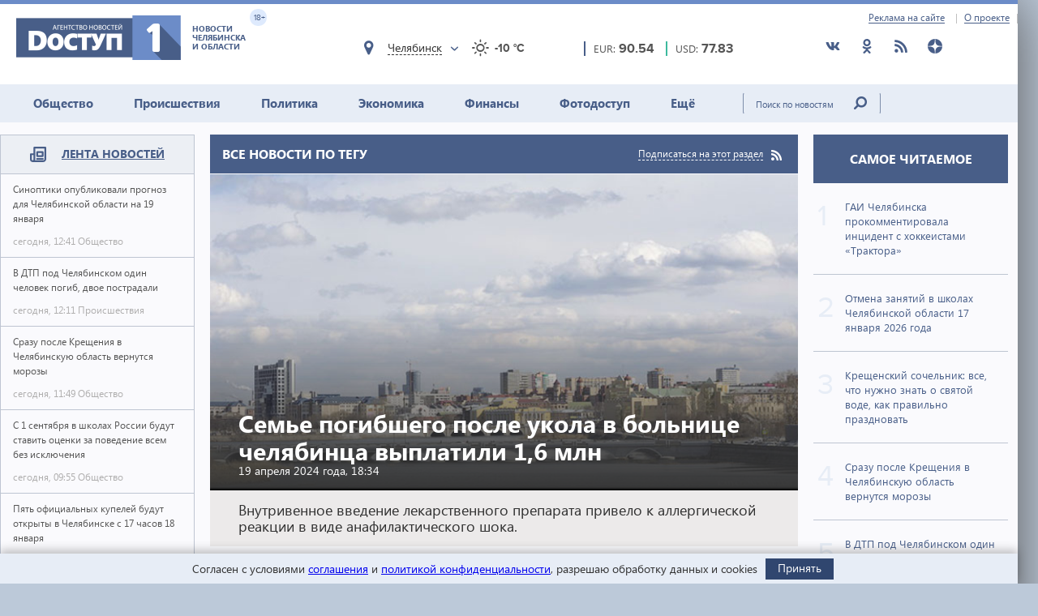

--- FILE ---
content_type: text/html; charset=utf-8
request_url: https://dostup1.ru/tags/%D0%B0%D0%BD%D0%B0%D1%84%D0%B8%D0%BB%D0%B0%D0%BA%D1%82%D0%B8%D1%87%D0%B5%D1%81%D0%BA%D0%B8%D0%B9+%D1%88%D0%BE%D0%BA
body_size: 12486
content:
<!DOCTYPE html>

<html lang="ru">
<head>
	<meta charset="utf-8">
	<title>АНАФИЛАКТИЧЕСКИЙ ШОК - Все новости по тегу - Доступ</title>
	<meta name="description" content="Оперативные новости Челябинска и Челябинской области. Интервью, комментарии, главные события, лента новостей: политика, экономика, спорт, медицина, происшествия. Видео, фото, инфографика, комментарии" />


	<meta name="viewport" content="width=device-width" />
	<meta name="keywords" content="" />
	<meta name="cmsmagazine" content="58cb5532cee0b8146d9e940d76336573" />
	<link rel="shortcut icon" type="image/x-icon" href="/i/favicon.svg" />
	<link rel="alternate" type="application/rss+xml" title="RSS" href="/rss/" />

	<link rel="stylesheet" href="https://jquery-ui-bootstrap.github.io/jquery-ui-bootstrap/css/custom-theme/jquery-ui-1.10.3.custom.css">
	<link rel="stylesheet" href="/assets/libs/lightbox2/2.10.0/css/lightbox.min.css">
	<link rel="stylesheet" href="/assets/css/style.css?1766423070">

	<script src="https://code.jquery.com/jquery-3.2.1.min.js" integrity="sha256-hwg4gsxgFZhOsEEamdOYGBf13FyQuiTwlAQgxVSNgt4=" crossorigin="anonymous"></script>
	<script src="/assets/js/poll.min.js?1589409920"></script>
			
	<script type="text/javascript">var OA_source = "tags";</script>
	<script type="text/javascript" src="//ox.dostup1.ru/www/delivery/spcjs.php?id=4"></script>
	<script type="text/javascript" src="//vk.com/js/api/openapi.js?79"></script>
	<script src="https://www.google.com/recaptcha/api.js?onload=onloadCallback&render=explicit" async defer></script>
	<script src="https://cdn.adfinity.pro/code/dostup1.ru/adfinity.js" async></script>

	<!-- Yandex.RTB -->
	<script>window.yaContextCb=window.yaContextCb||[]</script>
	<script src="https://yandex.ru/ads/system/context.js" async></script>
	<!-- /Yandex.RTB -->
</head>
<body>
<noindex><div style="display:none; height:0">
	<!--LiveInternet counter--><script type="text/javascript">
	new Image().src = "//counter.yadro.ru/hit?r"+
	escape(document.referrer)+((typeof(screen)=="undefined")?"":
	";s"+screen.width+"*"+screen.height+"*"+(screen.colorDepth?
	screen.colorDepth:screen.pixelDepth))+";u"+escape(document.URL)+
	";h"+escape(document.title.substring(0,150))+
	";"+Math.random();</script><!--/LiveInternet-->
</div></noindex>    <div class="left-screen">
        <div class="top-banner noprint"><script type="text/javascript">OA_show(30);</script></div>
        <header>
            <div class="row-top">
				<div class="header__top">
					<a href="/about/adv/">Реклама на сайте</a>
					<a href="/about/info/">О проекте</a>
					                    
				</div>
			</div>
            
            <div class="row-bottom">
            <a href="/" class="header__logo">
					<img src="/assets/img/main-logo.png" alt="Логотип">
					<dvi class="text">
						Новости Челябинска и области
					</dvi>
					<span class="age">
						18+
					</span>
				</a>
				
				<div class="weather">
                    <div class="weather__city">
						<i class="weather__mark fa-location"></i>
                        <div class="weather__city-current"></div>
						<div class="weather__dropdown">
							<input class="weather__dropdown-filter" type="text" placeholder="Найти&hellip;">
						</div>
                    </div>
                    <div class="weather__forecast">
                        <span class="weather__forecast-icon"></span>
                        <span class="weather__forecast-temperature"></span>
                    </div>
				</div>
          
                <div class="courses">
					<div class="eur">
						<div class="row">
							<span class="name">EUR: </span>
							<span class="value"></span>							
						</div>
						
					</div>
					<div class="usd">
						<div class="row">
							<span class="name">USD: </span>
							<span class="value"></span>							
						</div>
						
					</div>
				</div> <!-- courses -->
                
                <div class="soc">
					<ul>
						<li><a href="https://vk.com/dostup1" target="_blank" rel="nofollow"><svg class="header__icon"><use xlink:href="/assets/svg/sprite.svg#vkontakte"></use></svg></a></li>
						<li><a href="https://www.odnoklassniki.ru/dostup1" target="_blank" rel="nofollow"><svg class="header__icon"><use xlink:href="/assets/svg/sprite.svg#odnoklassniki"></use></svg></a></li>
						<li><a href="/rss/" target="_blank"><svg class="header__icon"><use xlink:href="/assets/svg/sprite.svg#rss"></use></svg></a></li>
						<li><a href="https://zen.yandex.ru/dostup1.ru" target="_blank" rel="nofollow"><svg class="header__icon"><use xlink:href="/assets/svg/sprite.svg#yandex-zen-round"></use></svg></a></li>
					</ul>
				</div>
                
            </div> <!-- row-bottom -->
            
            
            <div class="header-menu">
				<ul class="header-menu__nav">
                                            <li class="nav__item ">
							<a href="/society/">Общество</a>
							                        </li>
                                            <li class="nav__item ">
							<a href="/accident/">Происшествия</a>
							                        </li>
                                            <li class="nav__item ">
							<a href="/politics/">Политика</a>
							                        </li>
                                            <li class="nav__item ">
							<a href="/economics/">Экономика</a>
							                        </li>
                                            <li class="nav__item ">
							<a href="/finance/">Финансы</a>
							                        </li>
                                            <li class="nav__item ">
							<a href="/photo/">Фотодоступ</a>
							                        </li>
                                            <li class="nav__item ">
							<a href="/medicine/">Ещё</a>
															<ul class="sub-menu">
																		<li><a href="/medicine/">Медицина</a></li>
																		<li><a href="/interview/">Интервью</a></li>
																		
								</ul>
							                        </li>
                    				</ul>
				<form action="/search/" method="get">
					<input type="text" name="text" placeholder="Поиск по новостям" class="text">
					<input type="submit" value="" class="btn">
				</form>
                
			</div> <!-- header menu -->
            
        </header>

<main class="page">
<div class="main-container">
<div class="main-content">

<section class="left-feed">    
    <div class="title">
        <img src="/assets/svg/feed-i.svg" alt="">
        <span><a href="/archive/2026/01/18/">Лента новостей</a></span>
    </div>
    <div class="content"><a href="/society/Sinoptiki-opublikovali-prognoz-dlya-Chelyabinskoy-oblasti-na-19-yanvarya_200762.html" class="feed__item">
    <span class="name"> Синоптики опубликовали прогноз для Челябинской области на 19 января 
            </span>
    <div class="date">
        <span class="time">сегодня, 12:41</span>
        <span class="categoty">Общество</span>
    </div>
</a>
                            
<a href="/accident/V-DTP-pod-Chelyabinskom-odin-chelovek-pogib-dvoe-postradali_200761.html" class="feed__item">
    <span class="name"> В ДТП под Челябинском один человек погиб, двое пострадали 
            </span>
    <div class="date">
        <span class="time">сегодня, 12:11</span>
        <span class="categoty">Происшествия</span>
    </div>
</a>
                            
<a href="/society/Srazu-posle-Krescheniya-v-Chelyabinskuyu-oblast-vernutsya-morozy_200760.html" class="feed__item">
    <span class="name"> Сразу после Крещения в Челябинскую область вернутся морозы 
            </span>
    <div class="date">
        <span class="time">сегодня, 11:49</span>
        <span class="categoty">Общество</span>
    </div>
</a>
                            
<div class="zone_54 banner_inactive noprint">
    <script type="text/javascript">OA_show(54);</script><script>$(document).ready(function() { checkZone( "54" );  });</script></div>
<a href="/society/S-1-sentyabrya-v-shkolah-Rossii-budut-stavit-otsenki-za-povedenie-vsem-bez-isklyucheniya_200759.html" class="feed__item">
    <span class="name"> С 1 сентября в школах России будут ставить оценки за поведение всем без исключения 
            </span>
    <div class="date">
        <span class="time">сегодня, 09:55</span>
        <span class="categoty">Общество</span>
    </div>
</a>
                            
<a href="/society/Pyat-ofitsialnyh-kupeley-budut-otkryty-v-Chelyabinske-s-17-chasov-18-yanvarya_200758.html" class="feed__item">
    <span class="name"> Пять официальных купелей будут открыты в Челябинске с 17 часов 18 января 
            </span>
    <div class="date">
        <span class="time">сегодня, 09:42</span>
        <span class="categoty">Общество</span>
    </div>
</a>
                            
<a href="/society/V-Chelyabinske-obustroyat-naberezhnuyu-esche-na-dvuh-uchastkah-reki-Miass_200757.html" class="feed__item">
    <span class="name"> В Челябинске обустроят набережную еще на двух участках реки Миасс 
            </span>
    <div class="date">
        <span class="time">сегодня, 09:29</span>
        <span class="categoty">Общество</span>
    </div>
</a>
                            
<a href="/society/Kreschenskiy-sochelnikvse-chto-nuzhno-znat-o-svyatoy-vode-kak-pravilno-prazdnovat_200756.html" class="feed__item">
    <span class="name"> Крещенский сочельник: все, что нужно знать о святой воде, как правильно праздновать 
            </span>
    <div class="date">
        <span class="time">сегодня, 08:31</span>
        <span class="categoty">Общество</span>
    </div>
</a>
                            
<a href="/society/V-Chelyabinskoy-oblasti-18-yanvarya-zametno-potepleet-proydut-nebolshie-snegopady_200755.html" class="feed__item">
    <span class="name"> В Челябинской области 18 января заметно потеплеет, пройдут небольшие снегопады 
            </span>
    <div class="date">
        <span class="time">сегодня, 08:09</span>
        <span class="categoty">Общество</span>
    </div>
</a>
                            
<a href="/society/Matkapital-na-pervogo-rebenka-sostavit-pochti-729-tys-rubley-s-1-fevralya_200754.html" class="feed__item">
    <span class="name"> Маткапитал на первого ребенка составит почти 729 тыс. рублей с 1 февраля 
            </span>
    <div class="date">
        <span class="time">вчера, 20:24</span>
        <span class="categoty">Общество</span>
    </div>
</a>
                            
<a href="/society/Mitropolit-Chelyabinskiy-i-Miasskiy-vozglavit-glavnye-torzhestva-18-i-19-yanvarya_200753.html" class="feed__item">
    <span class="name"> Митрополит Челябинский и Миасский возглавит главные торжества 18 и 19 января 
            </span>
    <div class="date">
        <span class="time">вчера, 19:41</span>
        <span class="categoty">Общество</span>
    </div>
</a>
                            
<a href="/society/Delo-o-padenii-zhitelnitsy-Chelyabinska-v-kanalizatsionnyy-lyuk-izuchit-Bastrykin_200752.html" class="feed__item">
    <span class="name"> Дело о падении жительницы Челябинска в канализационный люк изучит Бастрыкин 
            </span>
    <div class="date">
        <span class="time">вчера, 19:01</span>
        <span class="categoty">Общество</span>
    </div>
</a>
                            
<a href="/society/GAI-Chelyabinska-prokommentirovala-intsident-s-hokkeistami-Traktora_200751.html" class="feed__item">
    <span class="name"> ГАИ Челябинска прокомментировала инцидент с хоккеистами «Трактора» 
            </span>
    <div class="date">
        <span class="time">вчера, 18:27</span>
        <span class="categoty">Общество</span>
    </div>
</a>
                            
<a href="/society/Vrach-Eto-vazhno-znat-chtoby-kreschenskaya-traditsiya-ne-obernulas-tragediey_200750.html" class="feed__item">
    <span class="name"> Врач: Это важно знать, чтобы крещенская традиция не обернулась трагедией 
            </span>
    <div class="date">
        <span class="time">вчера, 18:15</span>
        <span class="categoty">Общество</span>
    </div>
</a>
                            
<a href="/accident/V-Chelyabinskoy-oblasti-zaderzhali-15-letnego-shkolnika-za-rulem-VAZ-2113_200749.html" class="feed__item">
    <span class="name"> В Челябинской области задержали 15-летнего школьника за рулем ВАЗ-2113 
            </span>
    <div class="date">
        <span class="time">вчера, 17:38</span>
        <span class="categoty">Происшествия</span>
    </div>
</a>
                            
<a href="/society/Zhitel-Chelyabinska-osuzhden-za-prodazhu-chuzhoy-kvartiry-po-sheme-Dolinoy_200748.html" class="feed__item">
    <span class="name"> Житель Челябинска осужден за продажу чужой квартиры по «схеме Долиной» 
            </span>
    <div class="date">
        <span class="time">вчера, 17:21</span>
        <span class="categoty">Общество</span>
    </div>
</a>
                            
<a href="/society/Mnenie-Problemu-nehvatki-energomoschnosti-v-prigorode-Chelyabinska-reshit-komplex-mer_200747.html" class="feed__item">
    <span class="name"> Мнение: Проблему нехватки энергомощности в пригороде Челябинска решит комплекс мер 
            </span>
    <div class="date">
        <span class="time">вчера, 15:56</span>
        <span class="categoty">Общество</span>
    </div>
</a>
                            
<a href="/accident/V-Chelyabinske-inomarka-oprokinulas-posle-stolknoveniya-s-drugoy-mashinoy_200746.html" class="feed__item">
    <span class="name"> В Челябинске иномарка опрокинулась после столкновения с другой машиной 
            </span>
    <div class="date">
        <span class="time">вчера, 15:29</span>
        <span class="categoty">Происшествия</span>
    </div>
</a>
                            
<a href="/accident/Chelyabinets-lishilsya-svyshe-300-tysyach-poveriv-v-lzheinvestitsii_200745.html" class="feed__item">
    <span class="name"> Челябинец лишился свыше 300 тысяч, поверив в лжеинвестиции 
            </span>
    <div class="date">
        <span class="time">вчера, 15:09</span>
        <span class="categoty">Происшествия</span>
    </div>
</a>
                            
<a href="/society/Metallurg-zabil-Admiralu-8-shayb-i-prodlil-pobednuyu-seriyu-do-7-matchey_200744.html" class="feed__item">
    <span class="name"> «Металлург» забил «Адмиралу» 8 шайб и продлил победную серию до 7 матчей 
            </span>
    <div class="date">
        <span class="time">вчера, 14:22</span>
        <span class="categoty">Общество</span>
    </div>
</a>
                            
<a href="/society/Sinoptiki-ozvuchili-prognoz-dlya-Chelyabinskoy-oblasti-na-18-yanvarya_200743.html" class="feed__item">
    <span class="name"> Синоптики озвучили прогноз для Челябинской области на 18 января 
            </span>
    <div class="date">
        <span class="time">вчера, 13:04</span>
        <span class="categoty">Общество</span>
    </div>
</a>
                            
<a href="/accident/Mat-i-chetvero-detey-chudom-spaslis-vo-vremya-pozhara-v-Chelyabinskoy-oblasti_200742.html" class="feed__item">
    <span class="name"> Мать и четверо детей чудом спаслись во время пожара в Челябинской области 
            </span>
    <div class="date">
        <span class="time">вчера, 11:44</span>
        <span class="categoty">Происшествия</span>
    </div>
</a>
                            
<a href="/society/Zhitel-Chelyabinska-lishen-svobody-na-5-s-polovinoy-let-za-prizyvy-k-terrorizmu_200741.html" class="feed__item">
    <span class="name"> Житель Челябинска лишен свободы на 5 с половиной лет за призывы к терроризму 
            </span>
    <div class="date">
        <span class="time">вчера, 11:16</span>
        <span class="categoty">Общество</span>
    </div>
</a>
                            
<a href="/accident/Mash-hokkeistov-Traktora-Livo-Grigorenko-i-Nikonova-obvinili-v-pyanom-deboshe_200738.html" class="feed__item">
    <span class="name"> Mash: хоккеистов «Трактора» Ливо, Григоренко и Никонова обвинили в пьяном дебоше 
            </span>
    <div class="date">
        <span class="time">вчера, 08:29</span>
        <span class="categoty">Происшествия</span>
    </div>
</a>
                            
<a href="/society/Aviareys-iz-Chelyabinska-v-Sharm-el-Sheyh-zaderzhivaetsya-na-shest-chasov-minimum_200736.html" class="feed__item">
    <span class="name"> Авиарейс из Челябинска в Шарм-эль-Шейх задерживается на шесть часов минимум 
            </span>
    <div class="date">
        <span class="time">вчера, 07:49</span>
        <span class="categoty">Общество</span>
    </div>
</a>
                            
<a href="/society/Zosima-Pchelnik-predki-schitali-chto-17-yanvarya-nechist-vedet-sebya-osobenno-derzko_200735.html" class="feed__item">
    <span class="name"> Зосима Пчельник: предки считали, что 17 января нечисть ведет себя особенно дерзко 
            </span>
    <div class="date">
        <span class="time">вчера, 07:24</span>
        <span class="categoty">Общество</span>
    </div>
</a>
                            
<a href="/society/Tsiklon-progonitantitsiklon-pogoda-v-Chelyabinskoy-oblasti-17-19-yanvarya_200734.html" class="feed__item">
    <span class="name"> Циклон прогонит антициклон: погода в Челябинской области 17-19 января 
            </span>
    <div class="date">
        <span class="time">вчера, 06:49</span>
        <span class="categoty">Общество</span>
    </div>
</a>
                            
<a href="/accident/Dve-devushki-na-inomarkah-ne-razehalis-v-tsentre-Chelyabinska-odna-v-bolnitse_200733.html" class="feed__item">
    <span class="name"> Две девушки на иномарках не разъехались в центре Челябинска, одна в больнице 
            </span>
    <div class="date">
        <span class="time">вчера, 06:21</span>
        <span class="categoty">Происшествия</span>
    </div>
</a>
                            
<a href="/society/Otmena-zanyatiy-v-shkolah-Chelyabinskoy-oblasti-17-yanvarya-2026-goda_200732.html" class="feed__item">
    <span class="name"><span style="color:red">ВНИМАНИЕ.</span> Отмена занятий в школах Челябинской области 17 января 2026 года 
            </span>
    <div class="date">
        <span class="time">вчера, 05:57</span>
        <span class="categoty">Общество</span>
    </div>
</a>
                            
<a href="/society/Otmenyat-uroki-v-shkolah-Chelyabinska-i-Miassa-17-yanvarya-ne-stali_200731.html" class="feed__item">
    <span class="name"> Отменять уроки в школах Челябинска и Миасса 17 января не стали 
            </span>
    <div class="date">
        <span class="time">вчера, 05:50</span>
        <span class="categoty">Общество</span>
    </div>
</a>
                            
<a href="/accident/Tri-cheloveka-postradali-v-massovom-DTP-v-tsentre-Chelyabinska_200730.html" class="feed__item">
    <span class="name"> Три человека пострадали в массовом ДТП в центре Челябинска 
            </span>
    <div class="date">
        <span class="time">16 января, 21:36</span>
        <span class="categoty">Происшествия</span>
    </div>
</a>
                            
<a href="/politics/Chelyabinets-Alexey-Tabalov-vnesen-v-reestr-inoagentov-Minyusta-Rossii_200729.html" class="feed__item">
    <span class="name"> Челябинец Алексей Табалов* внесен в реестр иноагентов Минюста России 
            </span>
    <div class="date">
        <span class="time">16 января, 19:39</span>
        <span class="categoty">Политика</span>
    </div>
</a>
                            
<a href="/accident/Chelyabinka-lishilas-900-tysyach-pri-pokupke-inomarki-iz-za-granitsy_200728.html" class="feed__item">
    <span class="name"> Челябинка лишилась 900 тысяч при покупке иномарки из-за границы 
            </span>
    <div class="date">
        <span class="time">16 января, 19:20</span>
        <span class="categoty">Происшествия</span>
    </div>
</a>
                            
<a href="/society/Semyam-pyati-pogibshih-boytsov-SVO-iz-Chelyabinskoy-oblasti-peredali-gosnagrady_200727.html" class="feed__item">
    <span class="name"> Семьям пяти погибших бойцов СВО из Челябинской области передали госнаграды 
            </span>
    <div class="date">
        <span class="time">16 января, 19:04</span>
        <span class="categoty">Общество</span>
    </div>
</a>
                            
<a href="/society/V-Chelyabinskoy-oblastina-180uvelichilos-chislo-tyazhkih-korruptsionnyh-prestupleniy_200726.html" class="feed__item">
    <span class="name"> В Челябинской области на 180% увеличилось число тяжких коррупционных преступлений 
            </span>
    <div class="date">
        <span class="time">16 января, 18:49</span>
        <span class="categoty">Общество</span>
    </div>
</a>
                            
<a href="/accident/V-Chelyabinskoy-oblasti-GAI-ustroila-oblavu-na-roditeley-narushiteley_200725.html" class="feed__item">
    <span class="name"> В Челябинской области ГАИ устроила облаву на родителей-нарушителей 
        <span class="b-icon b-icon_video"></span>    </span>
    <div class="date">
        <span class="time">16 января, 17:25</span>
        <span class="categoty">Происшествия</span>
    </div>
</a>
                            
<a href="/society/V-2025-godu-po-zemskoy-programme-v-Chelyabinskoy-oblasti-trudoustroilis-19-uchiteley_200723.html" class="feed__item">
    <span class="name"> В 2025 году по «земской» программе в Челябинской области трудоустроились 19 учителей 
            </span>
    <div class="date">
        <span class="time">16 января, 16:38</span>
        <span class="categoty">Общество</span>
    </div>
</a>
                            
<a href="/society/V-Chelyabinske-zapustyat-vremennyy-avtobus-po-prospektu-Pobedy_200722.html" class="feed__item">
    <span class="name"> В Челябинске запустят временный автобус по проспекту Победы 
            </span>
    <div class="date">
        <span class="time">16 января, 16:24</span>
        <span class="categoty">Общество</span>
    </div>
</a>
                            
<a href="/medicine/Glava-Minzdrava-Chelyabinskoy-oblasti-Kolchinskaya-poluchila-predstavlenie-Genprokuratury_200721.html" class="feed__item">
    <span class="name"> Глава Минздрава Челябинской области получила представление Генпрокуратуры 
            </span>
    <div class="date">
        <span class="time">16 января, 16:09</span>
        <span class="categoty">Медицина</span>
    </div>
</a>
                            
<a href="/society/V-Chelyabinskoy-oblasti-prodleno-preduprezhdenie-ob-opasnom-dlya-zdorovya-smoge_200720.html" class="feed__item">
    <span class="name"> В Челябинской области продлено предупреждение об опасном для здоровья смоге 
            </span>
    <div class="date">
        <span class="time">16 января, 15:51</span>
        <span class="categoty">Общество</span>
    </div>
</a>
                            
<a href="/society/Skoropostizhno-skonchalsya-artist-Chelyabinskogo-teatra-dramy_200718.html" class="feed__item">
    <span class="name"> На 66-году жизни скоропостижно скончался артист Челябинского театра драмы 
            </span>
    <div class="date">
        <span class="time">16 января, 15:40</span>
        <span class="categoty">Общество</span>
    </div>
</a>
                            
</div><!-- content --></section> <!-- left feed -->

<section class="middle-content">
    
    
    
<div class='tpl-block-1006'><div class="tpl-block-list tpl-component-64 tpl-template-256" id="nc-block-4517345cacb8ef760faa5c8e85814221"><div class="tpl-anchor" id="tags"></div>

    <div class="inner-top-news">
        <div class="title title__blue">
            <h2>Все новости по тегу</h2>
            <a href="/rss/" class="rss"><span>Подписаться на этот раздел</span><img src="/assets/img/rss.png" alt=""></a>
        </div>
    
 

    
     
        <!-- большой блок -->
        <div class="inner-big-news">
            <a href="/society/Semepogibshego-posle-inektsii-v-bolnitse-chelyabintsavyplatili-16-mln_176042.html" class="link">
                                <img data-size="725x390" src="/netcat_files/83/34/chelyabinsk_dostup_11_251.jpg" style="width:725px; height:390px;" alt="">
                                <div class="text">
                    <h1 class="title"><span>Семье погибшего после укола в больнице челябинца выплатили 1,6 млн</span></h1>
                    <time class="date" datetime="2024-04-19T18:34:08+05:00">19 апреля 2024 года, 18:34</time>
                </div>
            </a>
            <div class="text-bottom">Внутривенное введение лекарственного препарата привело к аллергической реакции в виде анафилактического шока.</div>
        </div><!-- .inner-big-news -->
     



</div><!-- .inner-top-news -->

</div></div></section> <!-- middle-content -->

<section class="right-content">
        
    <!-- БАННЕР -->
    <div class="zone_1 banner_inactive noprint">
        <script type="text/javascript">OA_show(1);</script><script>$(document).ready(function() { checkZone( "1" );  });</script>    </div>
    <div class="zone_39 banner_inactive noprint">
        <script type="text/javascript">OA_show(39);</script><script>$(document).ready(function() { checkZone( "39" );  });</script>    </div>
    
    <div class="right__most-read">
                <a href="#" class="title"><span>Самое читаемое</span></a><a href="/society/GAI-Chelyabinska-prokommentirovala-intsident-s-hokkeistami-Traktora_200751.html" class="most-read__item">
								<div class="num">1</div>
								<span>
									ГАИ Челябинска прокомментировала инцидент с хоккеистами «Трактора»								</span>
							</a>
<a href="/society/Otmena-zanyatiy-v-shkolah-Chelyabinskoy-oblasti-17-yanvarya-2026-goda_200732.html" class="most-read__item">
								<div class="num">2</div>
								<span>
									Отмена занятий в школах Челябинской области 17 января 2026 года								</span>
							</a>
<a href="/society/Kreschenskiy-sochelnikvse-chto-nuzhno-znat-o-svyatoy-vode-kak-pravilno-prazdnovat_200756.html" class="most-read__item">
								<div class="num">3</div>
								<span>
									Крещенский сочельник: все, что нужно знать о святой воде, как правильно праздновать								</span>
							</a>
<a href="/society/Srazu-posle-Krescheniya-v-Chelyabinskuyu-oblast-vernutsya-morozy_200760.html" class="most-read__item">
								<div class="num">4</div>
								<span>
									Сразу после Крещения в Челябинскую область вернутся морозы								</span>
							</a>
<a href="/accident/V-DTP-pod-Chelyabinskom-odin-chelovek-pogib-dvoe-postradali_200761.html" class="most-read__item">
								<div class="num">5</div>
								<span>
									В ДТП под Челябинском один человек погиб, двое пострадали								</span>
							</a>
    </div>
    <div class="zone_32 banner_inactive noprint">
        <script type="text/javascript">OA_show(32);</script><script>$(document).ready(function() { checkZone( "32" );  });</script>    </div>

    <div id="date_range"></div>

    <div class="zone_13 banner_inactive noprint">
        <script type="text/javascript">OA_show(13);</script><script>$(document).ready(function() { checkZone( "13" );  });</script>    </div>

    <div class="right__interview poll_box">
        <div class="title"><span>Опрос</span></div>
                    
    </div> 

    <div class="right__vk">
        <noindex>
				<div id="vk_groups" class="b-sblock"></div>
				<script type="text/javascript">
					let vk_grp_loaded = false;
					let vk_grp_box = document.getElementById("vk_groups");
					window.addEventListener("scroll", function() {
						if (vk_grp_loaded === false) {
							// Check visibility & Lazy-loading
							if (vk_grp_box.offsetTop && document.documentElement.scrollTop + window.innerHeight >= vk_grp_box.offsetTop) {
								vk_grp_loaded = true;
								setTimeout(() => {                    
									let script = document.createElement("script");
									script.src = "https://vk.com/js/api/openapi.js?168";
									vk_grp_box.after(script);    
									script.onload = function() {
										VK.Widgets.Group("vk_groups", {mode: 0, width: "240", height: "290"}, 39967965);
									}
								}, 0);
							}
						}
					});
				</script></noindex>    </div>
    <div class="zone_11 banner_inactive noprint">
        <script type="text/javascript">OA_show(11);</script><script>$(document).ready(function() { checkZone( "11" );  });</script>    </div>
    <div class="right__ok">
        <noindex><div id="ok_group_widget"></div><script>!function(e,f,b,a){var c=e.createElement("script");c.src="//connect.ok.ru/connect.js";c.onload=c.onreadystatechange=function(){if(!this.readyState||this.readyState=="loaded"||this.readyState=="complete"){if(!this.executed){this.executed=true;setTimeout(function(){OK.CONNECT.insertGroupWidget(f,b,a)},0)}}};e.documentElement.appendChild(c)}(document,"ok_group_widget","51859594543307","{width:240,height:335}");</script></noindex>    </div>
    
    <!-- баннер -->
    <div class="zone_44 banner_inactive noprint">
        <script type="text/javascript">OA_show(44);</script><script>$(document).ready(function() { checkZone( "44" );  });</script>    </div>
    <div class="noprint">
        <script type="text/javascript">OA_show(14);</script>    </div>
</section> <!-- right-content -->




</div> <!-- main-content -->
</div> <!-- main-container -->
</main>
<footer class="footer">
				<div class="footer__left">
					<div class="left__text">
						<span class="bold">© 2008–2026 Агентство новостей «Доступ».</span>
						<span>
							Новости Челябинска 
							и Челябинской области.
							При полном или частичном 
							использовании материалов гиперссылка 
							на <a href="/">АН «Доступ»</a> обязательна.
							Редакция не несет ответственности 
							за достоверность информации, 
							опубликованной в рекламных 
							объявлениях.
						</span>
						<a href="/russia/" class="left__text-btn-link">Статьи</a>
					</div>
				</div>
				<div class="right__navs">
					<nav class="footer__nav">
						<div class="title">Агентство новостей «Доступ»</div>
						<div class="row">
							<a href="/about/info/"><span>О проекте</span></a>
							<a href="/about/adv/"><span class="red">Реклама на сайте</span></a>
														<a href="/about/contacts/"><span>Контакты редакции</span></a>
							<a href="/about/privacy/"><span>Политика конфиденциальности</span></a>
							<a href="/about/privacy/personal-data-processing.html"><span>Согласие на обработку персональных данных</span></a>
						</div>
					</nav>
					<nav class="footer__nav">
						<div class="title">Разделы</div>
						<div class="row">
                            
                            <div class="clm">
                                                            <a href="/society/"><span>Общество</span></a>
                                                            <a href="/interview/"><span>Интервью</span></a>
                                                            <a href="/tags/%D0%98%D0%BD%D1%84%D0%BE%D0%B3%D1%80%D0%B0%D1%84%D0%B8%D0%BA%D0%B0"><span>Инфографика</span></a>
                                                            <a href="/politics/"><span>Политика</span></a>
                                                            <a href="/accident/"><span>Проиcшествия</span></a>
                                                            <a href="/finance/"><span>Финансы</span></a>
                                                            <a href="/economics/"><span>Экономика</span></a>
                                                            <a href="/medicine/"><span>Медицина</span></a>
                                                        </div>
							
							<div class="clm">
								<a href="/photo/"><span>Фотодоступ</span></a>
								<a href="/video/"><span>Видео</span></a>
								<a href="/partners/"><span>Новости компаний</span></a>
															</div>
						</div>
					</nav>
					<nav class="footer__nav">
						<div class="title">Присоединяйтесь</div>
						<div class="soc">
							<a href="https://vk.com/dostup1" target="_blank" rel="nofollow">
								<svg class="footer__icon icon-vkontakte"><use xlink:href="/assets/svg/sprite.svg#vkontakte"></use></svg>
								<span>Вконтакте</span>
							</a>
							<a href="https://www.odnoklassniki.ru/dostup1" target="_blank" rel="nofollow">
								<svg class="footer__icon icon-odnoklassniki"><use xlink:href="/assets/svg/sprite.svg#odnoklassniki"></use></svg>
								<span>Одноклассники</span>
							</a>
							<a href="/rss/" target="_blank">
								<svg class="footer__icon icon-rss"><use xlink:href="/assets/svg/sprite.svg#rss"></use></svg>
								<span>RSS</span>
							</a>
							<a href="https://zen.yandex.ru/dostup1.ru" target="_blank" rel="nofollow">
								<svg class="footer__icon icon-zen"><use xlink:href="/assets/svg/sprite.svg#yandex-zen-round"></use></svg>
								<span>Дзен</span>
							</a>
						</div>

						<form action="#" method="#" id="subs" >
							<input type="submit" class="title" value="Подписаться на новости">
							<input type="text" placeholder="Рассылка по почте">
						</form>
                       
					</nav>
                    <div class="container-stats">
                         <noindex>
<!--LiveInternet logo--><a href="//www.liveinternet.ru/click"
target="_blank" rel="nofollow"><img src="//counter.yadro.ru/logo?18.6" title="LiveInternet: показано число просмотров за 24 часа, посетителей за 24 часа и за сегодня"
alt="" border="0" width="88" height="31"/></a><!--/LiveInternet-->
</noindex>                    </div>
				</div>
			</footer>
            
            </div>
 
 		<div class="right-screen">
 			
 		</div>
        
        <div class="modal-news">
 			<div class='tpl-block-1000'><div class="tpl-block-list tpl-component-152 tpl-template-258" id="nc-block-c644a7a8915d0476c596a2f9b769b067"><div class='tpl-block-add-form tpl-component-152 tpl-template-258'><p style="color:red"></p>
<div class="form-news">
	<form method="post" action="/netcat/add.php" class="contacts-form">
		<input type="hidden" name="catalogue" value="1" />
		<input type="hidden" name="sub" value="1000" />
		<input type="hidden" name="cc" value="1000" />
		<input type="hidden" name="posting" value="1" />
		<div class="title">Прислать новость</div>
		<div class="content">
			<div class="text">
			<p>Рассказать о новости Агентству новостей &laquo;Доступ&raquo; Вы можете с помощью формы ниже. Кратко изложите суть события и не забудьте оставить свои контакты, чтобы мы могли связаться с Вами и уточнить детали. Спасибо!</p>
			</div>
			<textarea rows="5" name="f_Text" cols="30" placeholder="Краткое содержание статьи" required=""></textarea>
			<div class="text">
				<p>Ваши контакты:</p>
			</div>
			<div class="row">
				<input type="text" name="f_Name" placeholder="Ваше имя" required="" value="">
				<input type="text" name="f_Phone" id="phone" placeholder="Ваш телефон" required="" value="">
			</div>
			
			<div class="row">
				<div class="text">Нажимая кнопку "Отправить", вы подтвержаете своё согласие с <a href="/about/privacy/">Политикой конфиденциальности.</a></div>
				<button id="captcha-add-news" class="contact-form_submit g-recaptcha">Отправить</button>
			</div>
				
			<p class="google-captcha-notice">Этот сайт защищен reCAPTCHA и применяются <a href="https://policies.google.com/privacy" target="_blank">Политика конфиденциальности</a> и <a href="https://policies.google.com/terms" target="_blank">Условия обслуживания</a> Google.</p>
							
		</div>
		<div class="close"></div>
	</form>
</div>

</div></div></div>         </div>
     
      		<div class="modal-subscr">
				<form action="/netcat/add.php" method="post" class="contacts-form">
					<input type="hidden" value="1" name="catalogue">
					<input type="hidden" value="75" name="cc">
					<input type="hidden" value="124" name="sub">
					<input type="hidden" value="1" name="posting">
					<input type="hidden" value="" name="requestedurl">
					<input type="hidden" value="1" name="f_Subscription">
					<input type="hidden" value="1" name="quickreg">
                
					<div class="title">Подписка на новости</div>
					<div class="content">
						<div class="row">
							<input type="text" placeholder="Ваше имя" name="f_ ForumName" data-required="1" required="">
							<input type="email" placeholder="e-mail" name="f_Email" data-required="1" required="">
						</div>
						<div class="row">
							<div class="text">
								<p>Нажимая кнопку &quot;Подписаться&quot;, вы подтверждаете своё согласие с <a target="_blank" href="/about/privacy/">Политикой конфиденциальности</a>.</p>
                                <p>Отписаться вы сможете в любой момент.</p>
							</div>
							<button id="captcha-subscribe" class="contact-form_submit g-recaptcha">Подписаться</button>
						</div>
						<div class="google-captcha-notice">Этот сайт защищен reCAPTCHA и применяются <a href="https://policies.google.com/privacy" target="_blank">Политика конфиденциальности</a> и <a href="https://policies.google.com/terms" target="_blank">Условия обслуживания</a> Google.</div>
					</div>
					<div class="close"></div>
				</form>
        </div>
      
	  <!-- The popup container -->
    <div class="popup noprint" id="data_processing_consent">
        <div class="popup__content">
            <span class="popup__text">Согласен с условиями <a href="/about/privacy/personal-data-processing.html">соглашения</a> и <a href="/about/privacy/">политикой конфиденциальности</a>, разрешаю обработку данных и cookies</span>
            <button class="popup__close-button" onclick="closePopup()">Принять</button>
        </div>
    </div>

	<script src="/assets/js/erid.js?1759310311"></script>
	<script src="https://ajax.googleapis.com/ajax/libs/jqueryui/1.11.4/jquery-ui.min.js"></script>
	<script src="/assets/libs/lightbox2/2.10.0/js/lightbox.min.js"></script>
	<script src="/assets/js/currency.js?1672913479"></script>
	<script src="/assets/js/weather.js?1767516642"></script>
	<script src="/assets/js/main.js?1767607155"></script>	
	<script src="/assets/js/recaptcha.js?1651501411"></script>	
	<script type="text/javascript">(window.Image ? (new Image()) : document.createElement('img')).src = location.protocol + '//vk.com/rtrg?r=ESNG9hz07jOrKv4/qWh12TPCELcvHBOipz*DE44kxi0evQrfigYD7QIbLbf7Ioon2dVIQGd7CI*bX84J9EEKJAQibZ4x8JA4MCq6vPrP84xJ31cPgsJdpYqU5bDmK0Uu6qqFYqXXIkyuVhun8CXf*uMhLBlYJCltfi3r939ICGs-';</script>
	<script async src="https://cdn.onthe.io/io.js/SnXssYoqwtK5"></script>

	<a id="up" href="#">
		<i class="fa fa-angle-up" aria-hidden="true"></i>
		<div>Наверх</div>
	</a>
</body>
</html>


--- FILE ---
content_type: text/html; charset=utf-8
request_url: https://www.google.com/recaptcha/api2/anchor?ar=1&k=6Ldw83YfAAAAAP5lAku1uG35ZTTBc_v2uZGzIrZg&co=aHR0cHM6Ly9kb3N0dXAxLnJ1OjQ0Mw..&hl=en&v=PoyoqOPhxBO7pBk68S4YbpHZ&size=invisible&anchor-ms=20000&execute-ms=30000&cb=8q22aebmsy0d
body_size: 48862
content:
<!DOCTYPE HTML><html dir="ltr" lang="en"><head><meta http-equiv="Content-Type" content="text/html; charset=UTF-8">
<meta http-equiv="X-UA-Compatible" content="IE=edge">
<title>reCAPTCHA</title>
<style type="text/css">
/* cyrillic-ext */
@font-face {
  font-family: 'Roboto';
  font-style: normal;
  font-weight: 400;
  font-stretch: 100%;
  src: url(//fonts.gstatic.com/s/roboto/v48/KFO7CnqEu92Fr1ME7kSn66aGLdTylUAMa3GUBHMdazTgWw.woff2) format('woff2');
  unicode-range: U+0460-052F, U+1C80-1C8A, U+20B4, U+2DE0-2DFF, U+A640-A69F, U+FE2E-FE2F;
}
/* cyrillic */
@font-face {
  font-family: 'Roboto';
  font-style: normal;
  font-weight: 400;
  font-stretch: 100%;
  src: url(//fonts.gstatic.com/s/roboto/v48/KFO7CnqEu92Fr1ME7kSn66aGLdTylUAMa3iUBHMdazTgWw.woff2) format('woff2');
  unicode-range: U+0301, U+0400-045F, U+0490-0491, U+04B0-04B1, U+2116;
}
/* greek-ext */
@font-face {
  font-family: 'Roboto';
  font-style: normal;
  font-weight: 400;
  font-stretch: 100%;
  src: url(//fonts.gstatic.com/s/roboto/v48/KFO7CnqEu92Fr1ME7kSn66aGLdTylUAMa3CUBHMdazTgWw.woff2) format('woff2');
  unicode-range: U+1F00-1FFF;
}
/* greek */
@font-face {
  font-family: 'Roboto';
  font-style: normal;
  font-weight: 400;
  font-stretch: 100%;
  src: url(//fonts.gstatic.com/s/roboto/v48/KFO7CnqEu92Fr1ME7kSn66aGLdTylUAMa3-UBHMdazTgWw.woff2) format('woff2');
  unicode-range: U+0370-0377, U+037A-037F, U+0384-038A, U+038C, U+038E-03A1, U+03A3-03FF;
}
/* math */
@font-face {
  font-family: 'Roboto';
  font-style: normal;
  font-weight: 400;
  font-stretch: 100%;
  src: url(//fonts.gstatic.com/s/roboto/v48/KFO7CnqEu92Fr1ME7kSn66aGLdTylUAMawCUBHMdazTgWw.woff2) format('woff2');
  unicode-range: U+0302-0303, U+0305, U+0307-0308, U+0310, U+0312, U+0315, U+031A, U+0326-0327, U+032C, U+032F-0330, U+0332-0333, U+0338, U+033A, U+0346, U+034D, U+0391-03A1, U+03A3-03A9, U+03B1-03C9, U+03D1, U+03D5-03D6, U+03F0-03F1, U+03F4-03F5, U+2016-2017, U+2034-2038, U+203C, U+2040, U+2043, U+2047, U+2050, U+2057, U+205F, U+2070-2071, U+2074-208E, U+2090-209C, U+20D0-20DC, U+20E1, U+20E5-20EF, U+2100-2112, U+2114-2115, U+2117-2121, U+2123-214F, U+2190, U+2192, U+2194-21AE, U+21B0-21E5, U+21F1-21F2, U+21F4-2211, U+2213-2214, U+2216-22FF, U+2308-230B, U+2310, U+2319, U+231C-2321, U+2336-237A, U+237C, U+2395, U+239B-23B7, U+23D0, U+23DC-23E1, U+2474-2475, U+25AF, U+25B3, U+25B7, U+25BD, U+25C1, U+25CA, U+25CC, U+25FB, U+266D-266F, U+27C0-27FF, U+2900-2AFF, U+2B0E-2B11, U+2B30-2B4C, U+2BFE, U+3030, U+FF5B, U+FF5D, U+1D400-1D7FF, U+1EE00-1EEFF;
}
/* symbols */
@font-face {
  font-family: 'Roboto';
  font-style: normal;
  font-weight: 400;
  font-stretch: 100%;
  src: url(//fonts.gstatic.com/s/roboto/v48/KFO7CnqEu92Fr1ME7kSn66aGLdTylUAMaxKUBHMdazTgWw.woff2) format('woff2');
  unicode-range: U+0001-000C, U+000E-001F, U+007F-009F, U+20DD-20E0, U+20E2-20E4, U+2150-218F, U+2190, U+2192, U+2194-2199, U+21AF, U+21E6-21F0, U+21F3, U+2218-2219, U+2299, U+22C4-22C6, U+2300-243F, U+2440-244A, U+2460-24FF, U+25A0-27BF, U+2800-28FF, U+2921-2922, U+2981, U+29BF, U+29EB, U+2B00-2BFF, U+4DC0-4DFF, U+FFF9-FFFB, U+10140-1018E, U+10190-1019C, U+101A0, U+101D0-101FD, U+102E0-102FB, U+10E60-10E7E, U+1D2C0-1D2D3, U+1D2E0-1D37F, U+1F000-1F0FF, U+1F100-1F1AD, U+1F1E6-1F1FF, U+1F30D-1F30F, U+1F315, U+1F31C, U+1F31E, U+1F320-1F32C, U+1F336, U+1F378, U+1F37D, U+1F382, U+1F393-1F39F, U+1F3A7-1F3A8, U+1F3AC-1F3AF, U+1F3C2, U+1F3C4-1F3C6, U+1F3CA-1F3CE, U+1F3D4-1F3E0, U+1F3ED, U+1F3F1-1F3F3, U+1F3F5-1F3F7, U+1F408, U+1F415, U+1F41F, U+1F426, U+1F43F, U+1F441-1F442, U+1F444, U+1F446-1F449, U+1F44C-1F44E, U+1F453, U+1F46A, U+1F47D, U+1F4A3, U+1F4B0, U+1F4B3, U+1F4B9, U+1F4BB, U+1F4BF, U+1F4C8-1F4CB, U+1F4D6, U+1F4DA, U+1F4DF, U+1F4E3-1F4E6, U+1F4EA-1F4ED, U+1F4F7, U+1F4F9-1F4FB, U+1F4FD-1F4FE, U+1F503, U+1F507-1F50B, U+1F50D, U+1F512-1F513, U+1F53E-1F54A, U+1F54F-1F5FA, U+1F610, U+1F650-1F67F, U+1F687, U+1F68D, U+1F691, U+1F694, U+1F698, U+1F6AD, U+1F6B2, U+1F6B9-1F6BA, U+1F6BC, U+1F6C6-1F6CF, U+1F6D3-1F6D7, U+1F6E0-1F6EA, U+1F6F0-1F6F3, U+1F6F7-1F6FC, U+1F700-1F7FF, U+1F800-1F80B, U+1F810-1F847, U+1F850-1F859, U+1F860-1F887, U+1F890-1F8AD, U+1F8B0-1F8BB, U+1F8C0-1F8C1, U+1F900-1F90B, U+1F93B, U+1F946, U+1F984, U+1F996, U+1F9E9, U+1FA00-1FA6F, U+1FA70-1FA7C, U+1FA80-1FA89, U+1FA8F-1FAC6, U+1FACE-1FADC, U+1FADF-1FAE9, U+1FAF0-1FAF8, U+1FB00-1FBFF;
}
/* vietnamese */
@font-face {
  font-family: 'Roboto';
  font-style: normal;
  font-weight: 400;
  font-stretch: 100%;
  src: url(//fonts.gstatic.com/s/roboto/v48/KFO7CnqEu92Fr1ME7kSn66aGLdTylUAMa3OUBHMdazTgWw.woff2) format('woff2');
  unicode-range: U+0102-0103, U+0110-0111, U+0128-0129, U+0168-0169, U+01A0-01A1, U+01AF-01B0, U+0300-0301, U+0303-0304, U+0308-0309, U+0323, U+0329, U+1EA0-1EF9, U+20AB;
}
/* latin-ext */
@font-face {
  font-family: 'Roboto';
  font-style: normal;
  font-weight: 400;
  font-stretch: 100%;
  src: url(//fonts.gstatic.com/s/roboto/v48/KFO7CnqEu92Fr1ME7kSn66aGLdTylUAMa3KUBHMdazTgWw.woff2) format('woff2');
  unicode-range: U+0100-02BA, U+02BD-02C5, U+02C7-02CC, U+02CE-02D7, U+02DD-02FF, U+0304, U+0308, U+0329, U+1D00-1DBF, U+1E00-1E9F, U+1EF2-1EFF, U+2020, U+20A0-20AB, U+20AD-20C0, U+2113, U+2C60-2C7F, U+A720-A7FF;
}
/* latin */
@font-face {
  font-family: 'Roboto';
  font-style: normal;
  font-weight: 400;
  font-stretch: 100%;
  src: url(//fonts.gstatic.com/s/roboto/v48/KFO7CnqEu92Fr1ME7kSn66aGLdTylUAMa3yUBHMdazQ.woff2) format('woff2');
  unicode-range: U+0000-00FF, U+0131, U+0152-0153, U+02BB-02BC, U+02C6, U+02DA, U+02DC, U+0304, U+0308, U+0329, U+2000-206F, U+20AC, U+2122, U+2191, U+2193, U+2212, U+2215, U+FEFF, U+FFFD;
}
/* cyrillic-ext */
@font-face {
  font-family: 'Roboto';
  font-style: normal;
  font-weight: 500;
  font-stretch: 100%;
  src: url(//fonts.gstatic.com/s/roboto/v48/KFO7CnqEu92Fr1ME7kSn66aGLdTylUAMa3GUBHMdazTgWw.woff2) format('woff2');
  unicode-range: U+0460-052F, U+1C80-1C8A, U+20B4, U+2DE0-2DFF, U+A640-A69F, U+FE2E-FE2F;
}
/* cyrillic */
@font-face {
  font-family: 'Roboto';
  font-style: normal;
  font-weight: 500;
  font-stretch: 100%;
  src: url(//fonts.gstatic.com/s/roboto/v48/KFO7CnqEu92Fr1ME7kSn66aGLdTylUAMa3iUBHMdazTgWw.woff2) format('woff2');
  unicode-range: U+0301, U+0400-045F, U+0490-0491, U+04B0-04B1, U+2116;
}
/* greek-ext */
@font-face {
  font-family: 'Roboto';
  font-style: normal;
  font-weight: 500;
  font-stretch: 100%;
  src: url(//fonts.gstatic.com/s/roboto/v48/KFO7CnqEu92Fr1ME7kSn66aGLdTylUAMa3CUBHMdazTgWw.woff2) format('woff2');
  unicode-range: U+1F00-1FFF;
}
/* greek */
@font-face {
  font-family: 'Roboto';
  font-style: normal;
  font-weight: 500;
  font-stretch: 100%;
  src: url(//fonts.gstatic.com/s/roboto/v48/KFO7CnqEu92Fr1ME7kSn66aGLdTylUAMa3-UBHMdazTgWw.woff2) format('woff2');
  unicode-range: U+0370-0377, U+037A-037F, U+0384-038A, U+038C, U+038E-03A1, U+03A3-03FF;
}
/* math */
@font-face {
  font-family: 'Roboto';
  font-style: normal;
  font-weight: 500;
  font-stretch: 100%;
  src: url(//fonts.gstatic.com/s/roboto/v48/KFO7CnqEu92Fr1ME7kSn66aGLdTylUAMawCUBHMdazTgWw.woff2) format('woff2');
  unicode-range: U+0302-0303, U+0305, U+0307-0308, U+0310, U+0312, U+0315, U+031A, U+0326-0327, U+032C, U+032F-0330, U+0332-0333, U+0338, U+033A, U+0346, U+034D, U+0391-03A1, U+03A3-03A9, U+03B1-03C9, U+03D1, U+03D5-03D6, U+03F0-03F1, U+03F4-03F5, U+2016-2017, U+2034-2038, U+203C, U+2040, U+2043, U+2047, U+2050, U+2057, U+205F, U+2070-2071, U+2074-208E, U+2090-209C, U+20D0-20DC, U+20E1, U+20E5-20EF, U+2100-2112, U+2114-2115, U+2117-2121, U+2123-214F, U+2190, U+2192, U+2194-21AE, U+21B0-21E5, U+21F1-21F2, U+21F4-2211, U+2213-2214, U+2216-22FF, U+2308-230B, U+2310, U+2319, U+231C-2321, U+2336-237A, U+237C, U+2395, U+239B-23B7, U+23D0, U+23DC-23E1, U+2474-2475, U+25AF, U+25B3, U+25B7, U+25BD, U+25C1, U+25CA, U+25CC, U+25FB, U+266D-266F, U+27C0-27FF, U+2900-2AFF, U+2B0E-2B11, U+2B30-2B4C, U+2BFE, U+3030, U+FF5B, U+FF5D, U+1D400-1D7FF, U+1EE00-1EEFF;
}
/* symbols */
@font-face {
  font-family: 'Roboto';
  font-style: normal;
  font-weight: 500;
  font-stretch: 100%;
  src: url(//fonts.gstatic.com/s/roboto/v48/KFO7CnqEu92Fr1ME7kSn66aGLdTylUAMaxKUBHMdazTgWw.woff2) format('woff2');
  unicode-range: U+0001-000C, U+000E-001F, U+007F-009F, U+20DD-20E0, U+20E2-20E4, U+2150-218F, U+2190, U+2192, U+2194-2199, U+21AF, U+21E6-21F0, U+21F3, U+2218-2219, U+2299, U+22C4-22C6, U+2300-243F, U+2440-244A, U+2460-24FF, U+25A0-27BF, U+2800-28FF, U+2921-2922, U+2981, U+29BF, U+29EB, U+2B00-2BFF, U+4DC0-4DFF, U+FFF9-FFFB, U+10140-1018E, U+10190-1019C, U+101A0, U+101D0-101FD, U+102E0-102FB, U+10E60-10E7E, U+1D2C0-1D2D3, U+1D2E0-1D37F, U+1F000-1F0FF, U+1F100-1F1AD, U+1F1E6-1F1FF, U+1F30D-1F30F, U+1F315, U+1F31C, U+1F31E, U+1F320-1F32C, U+1F336, U+1F378, U+1F37D, U+1F382, U+1F393-1F39F, U+1F3A7-1F3A8, U+1F3AC-1F3AF, U+1F3C2, U+1F3C4-1F3C6, U+1F3CA-1F3CE, U+1F3D4-1F3E0, U+1F3ED, U+1F3F1-1F3F3, U+1F3F5-1F3F7, U+1F408, U+1F415, U+1F41F, U+1F426, U+1F43F, U+1F441-1F442, U+1F444, U+1F446-1F449, U+1F44C-1F44E, U+1F453, U+1F46A, U+1F47D, U+1F4A3, U+1F4B0, U+1F4B3, U+1F4B9, U+1F4BB, U+1F4BF, U+1F4C8-1F4CB, U+1F4D6, U+1F4DA, U+1F4DF, U+1F4E3-1F4E6, U+1F4EA-1F4ED, U+1F4F7, U+1F4F9-1F4FB, U+1F4FD-1F4FE, U+1F503, U+1F507-1F50B, U+1F50D, U+1F512-1F513, U+1F53E-1F54A, U+1F54F-1F5FA, U+1F610, U+1F650-1F67F, U+1F687, U+1F68D, U+1F691, U+1F694, U+1F698, U+1F6AD, U+1F6B2, U+1F6B9-1F6BA, U+1F6BC, U+1F6C6-1F6CF, U+1F6D3-1F6D7, U+1F6E0-1F6EA, U+1F6F0-1F6F3, U+1F6F7-1F6FC, U+1F700-1F7FF, U+1F800-1F80B, U+1F810-1F847, U+1F850-1F859, U+1F860-1F887, U+1F890-1F8AD, U+1F8B0-1F8BB, U+1F8C0-1F8C1, U+1F900-1F90B, U+1F93B, U+1F946, U+1F984, U+1F996, U+1F9E9, U+1FA00-1FA6F, U+1FA70-1FA7C, U+1FA80-1FA89, U+1FA8F-1FAC6, U+1FACE-1FADC, U+1FADF-1FAE9, U+1FAF0-1FAF8, U+1FB00-1FBFF;
}
/* vietnamese */
@font-face {
  font-family: 'Roboto';
  font-style: normal;
  font-weight: 500;
  font-stretch: 100%;
  src: url(//fonts.gstatic.com/s/roboto/v48/KFO7CnqEu92Fr1ME7kSn66aGLdTylUAMa3OUBHMdazTgWw.woff2) format('woff2');
  unicode-range: U+0102-0103, U+0110-0111, U+0128-0129, U+0168-0169, U+01A0-01A1, U+01AF-01B0, U+0300-0301, U+0303-0304, U+0308-0309, U+0323, U+0329, U+1EA0-1EF9, U+20AB;
}
/* latin-ext */
@font-face {
  font-family: 'Roboto';
  font-style: normal;
  font-weight: 500;
  font-stretch: 100%;
  src: url(//fonts.gstatic.com/s/roboto/v48/KFO7CnqEu92Fr1ME7kSn66aGLdTylUAMa3KUBHMdazTgWw.woff2) format('woff2');
  unicode-range: U+0100-02BA, U+02BD-02C5, U+02C7-02CC, U+02CE-02D7, U+02DD-02FF, U+0304, U+0308, U+0329, U+1D00-1DBF, U+1E00-1E9F, U+1EF2-1EFF, U+2020, U+20A0-20AB, U+20AD-20C0, U+2113, U+2C60-2C7F, U+A720-A7FF;
}
/* latin */
@font-face {
  font-family: 'Roboto';
  font-style: normal;
  font-weight: 500;
  font-stretch: 100%;
  src: url(//fonts.gstatic.com/s/roboto/v48/KFO7CnqEu92Fr1ME7kSn66aGLdTylUAMa3yUBHMdazQ.woff2) format('woff2');
  unicode-range: U+0000-00FF, U+0131, U+0152-0153, U+02BB-02BC, U+02C6, U+02DA, U+02DC, U+0304, U+0308, U+0329, U+2000-206F, U+20AC, U+2122, U+2191, U+2193, U+2212, U+2215, U+FEFF, U+FFFD;
}
/* cyrillic-ext */
@font-face {
  font-family: 'Roboto';
  font-style: normal;
  font-weight: 900;
  font-stretch: 100%;
  src: url(//fonts.gstatic.com/s/roboto/v48/KFO7CnqEu92Fr1ME7kSn66aGLdTylUAMa3GUBHMdazTgWw.woff2) format('woff2');
  unicode-range: U+0460-052F, U+1C80-1C8A, U+20B4, U+2DE0-2DFF, U+A640-A69F, U+FE2E-FE2F;
}
/* cyrillic */
@font-face {
  font-family: 'Roboto';
  font-style: normal;
  font-weight: 900;
  font-stretch: 100%;
  src: url(//fonts.gstatic.com/s/roboto/v48/KFO7CnqEu92Fr1ME7kSn66aGLdTylUAMa3iUBHMdazTgWw.woff2) format('woff2');
  unicode-range: U+0301, U+0400-045F, U+0490-0491, U+04B0-04B1, U+2116;
}
/* greek-ext */
@font-face {
  font-family: 'Roboto';
  font-style: normal;
  font-weight: 900;
  font-stretch: 100%;
  src: url(//fonts.gstatic.com/s/roboto/v48/KFO7CnqEu92Fr1ME7kSn66aGLdTylUAMa3CUBHMdazTgWw.woff2) format('woff2');
  unicode-range: U+1F00-1FFF;
}
/* greek */
@font-face {
  font-family: 'Roboto';
  font-style: normal;
  font-weight: 900;
  font-stretch: 100%;
  src: url(//fonts.gstatic.com/s/roboto/v48/KFO7CnqEu92Fr1ME7kSn66aGLdTylUAMa3-UBHMdazTgWw.woff2) format('woff2');
  unicode-range: U+0370-0377, U+037A-037F, U+0384-038A, U+038C, U+038E-03A1, U+03A3-03FF;
}
/* math */
@font-face {
  font-family: 'Roboto';
  font-style: normal;
  font-weight: 900;
  font-stretch: 100%;
  src: url(//fonts.gstatic.com/s/roboto/v48/KFO7CnqEu92Fr1ME7kSn66aGLdTylUAMawCUBHMdazTgWw.woff2) format('woff2');
  unicode-range: U+0302-0303, U+0305, U+0307-0308, U+0310, U+0312, U+0315, U+031A, U+0326-0327, U+032C, U+032F-0330, U+0332-0333, U+0338, U+033A, U+0346, U+034D, U+0391-03A1, U+03A3-03A9, U+03B1-03C9, U+03D1, U+03D5-03D6, U+03F0-03F1, U+03F4-03F5, U+2016-2017, U+2034-2038, U+203C, U+2040, U+2043, U+2047, U+2050, U+2057, U+205F, U+2070-2071, U+2074-208E, U+2090-209C, U+20D0-20DC, U+20E1, U+20E5-20EF, U+2100-2112, U+2114-2115, U+2117-2121, U+2123-214F, U+2190, U+2192, U+2194-21AE, U+21B0-21E5, U+21F1-21F2, U+21F4-2211, U+2213-2214, U+2216-22FF, U+2308-230B, U+2310, U+2319, U+231C-2321, U+2336-237A, U+237C, U+2395, U+239B-23B7, U+23D0, U+23DC-23E1, U+2474-2475, U+25AF, U+25B3, U+25B7, U+25BD, U+25C1, U+25CA, U+25CC, U+25FB, U+266D-266F, U+27C0-27FF, U+2900-2AFF, U+2B0E-2B11, U+2B30-2B4C, U+2BFE, U+3030, U+FF5B, U+FF5D, U+1D400-1D7FF, U+1EE00-1EEFF;
}
/* symbols */
@font-face {
  font-family: 'Roboto';
  font-style: normal;
  font-weight: 900;
  font-stretch: 100%;
  src: url(//fonts.gstatic.com/s/roboto/v48/KFO7CnqEu92Fr1ME7kSn66aGLdTylUAMaxKUBHMdazTgWw.woff2) format('woff2');
  unicode-range: U+0001-000C, U+000E-001F, U+007F-009F, U+20DD-20E0, U+20E2-20E4, U+2150-218F, U+2190, U+2192, U+2194-2199, U+21AF, U+21E6-21F0, U+21F3, U+2218-2219, U+2299, U+22C4-22C6, U+2300-243F, U+2440-244A, U+2460-24FF, U+25A0-27BF, U+2800-28FF, U+2921-2922, U+2981, U+29BF, U+29EB, U+2B00-2BFF, U+4DC0-4DFF, U+FFF9-FFFB, U+10140-1018E, U+10190-1019C, U+101A0, U+101D0-101FD, U+102E0-102FB, U+10E60-10E7E, U+1D2C0-1D2D3, U+1D2E0-1D37F, U+1F000-1F0FF, U+1F100-1F1AD, U+1F1E6-1F1FF, U+1F30D-1F30F, U+1F315, U+1F31C, U+1F31E, U+1F320-1F32C, U+1F336, U+1F378, U+1F37D, U+1F382, U+1F393-1F39F, U+1F3A7-1F3A8, U+1F3AC-1F3AF, U+1F3C2, U+1F3C4-1F3C6, U+1F3CA-1F3CE, U+1F3D4-1F3E0, U+1F3ED, U+1F3F1-1F3F3, U+1F3F5-1F3F7, U+1F408, U+1F415, U+1F41F, U+1F426, U+1F43F, U+1F441-1F442, U+1F444, U+1F446-1F449, U+1F44C-1F44E, U+1F453, U+1F46A, U+1F47D, U+1F4A3, U+1F4B0, U+1F4B3, U+1F4B9, U+1F4BB, U+1F4BF, U+1F4C8-1F4CB, U+1F4D6, U+1F4DA, U+1F4DF, U+1F4E3-1F4E6, U+1F4EA-1F4ED, U+1F4F7, U+1F4F9-1F4FB, U+1F4FD-1F4FE, U+1F503, U+1F507-1F50B, U+1F50D, U+1F512-1F513, U+1F53E-1F54A, U+1F54F-1F5FA, U+1F610, U+1F650-1F67F, U+1F687, U+1F68D, U+1F691, U+1F694, U+1F698, U+1F6AD, U+1F6B2, U+1F6B9-1F6BA, U+1F6BC, U+1F6C6-1F6CF, U+1F6D3-1F6D7, U+1F6E0-1F6EA, U+1F6F0-1F6F3, U+1F6F7-1F6FC, U+1F700-1F7FF, U+1F800-1F80B, U+1F810-1F847, U+1F850-1F859, U+1F860-1F887, U+1F890-1F8AD, U+1F8B0-1F8BB, U+1F8C0-1F8C1, U+1F900-1F90B, U+1F93B, U+1F946, U+1F984, U+1F996, U+1F9E9, U+1FA00-1FA6F, U+1FA70-1FA7C, U+1FA80-1FA89, U+1FA8F-1FAC6, U+1FACE-1FADC, U+1FADF-1FAE9, U+1FAF0-1FAF8, U+1FB00-1FBFF;
}
/* vietnamese */
@font-face {
  font-family: 'Roboto';
  font-style: normal;
  font-weight: 900;
  font-stretch: 100%;
  src: url(//fonts.gstatic.com/s/roboto/v48/KFO7CnqEu92Fr1ME7kSn66aGLdTylUAMa3OUBHMdazTgWw.woff2) format('woff2');
  unicode-range: U+0102-0103, U+0110-0111, U+0128-0129, U+0168-0169, U+01A0-01A1, U+01AF-01B0, U+0300-0301, U+0303-0304, U+0308-0309, U+0323, U+0329, U+1EA0-1EF9, U+20AB;
}
/* latin-ext */
@font-face {
  font-family: 'Roboto';
  font-style: normal;
  font-weight: 900;
  font-stretch: 100%;
  src: url(//fonts.gstatic.com/s/roboto/v48/KFO7CnqEu92Fr1ME7kSn66aGLdTylUAMa3KUBHMdazTgWw.woff2) format('woff2');
  unicode-range: U+0100-02BA, U+02BD-02C5, U+02C7-02CC, U+02CE-02D7, U+02DD-02FF, U+0304, U+0308, U+0329, U+1D00-1DBF, U+1E00-1E9F, U+1EF2-1EFF, U+2020, U+20A0-20AB, U+20AD-20C0, U+2113, U+2C60-2C7F, U+A720-A7FF;
}
/* latin */
@font-face {
  font-family: 'Roboto';
  font-style: normal;
  font-weight: 900;
  font-stretch: 100%;
  src: url(//fonts.gstatic.com/s/roboto/v48/KFO7CnqEu92Fr1ME7kSn66aGLdTylUAMa3yUBHMdazQ.woff2) format('woff2');
  unicode-range: U+0000-00FF, U+0131, U+0152-0153, U+02BB-02BC, U+02C6, U+02DA, U+02DC, U+0304, U+0308, U+0329, U+2000-206F, U+20AC, U+2122, U+2191, U+2193, U+2212, U+2215, U+FEFF, U+FFFD;
}

</style>
<link rel="stylesheet" type="text/css" href="https://www.gstatic.com/recaptcha/releases/PoyoqOPhxBO7pBk68S4YbpHZ/styles__ltr.css">
<script nonce="Twnzg_M_Ob9FwkOqm5v8wA" type="text/javascript">window['__recaptcha_api'] = 'https://www.google.com/recaptcha/api2/';</script>
<script type="text/javascript" src="https://www.gstatic.com/recaptcha/releases/PoyoqOPhxBO7pBk68S4YbpHZ/recaptcha__en.js" nonce="Twnzg_M_Ob9FwkOqm5v8wA">
      
    </script></head>
<body><div id="rc-anchor-alert" class="rc-anchor-alert"></div>
<input type="hidden" id="recaptcha-token" value="[base64]">
<script type="text/javascript" nonce="Twnzg_M_Ob9FwkOqm5v8wA">
      recaptcha.anchor.Main.init("[\x22ainput\x22,[\x22bgdata\x22,\x22\x22,\[base64]/[base64]/[base64]/KE4oMTI0LHYsdi5HKSxMWihsLHYpKTpOKDEyNCx2LGwpLFYpLHYpLFQpKSxGKDE3MSx2KX0scjc9ZnVuY3Rpb24obCl7cmV0dXJuIGx9LEM9ZnVuY3Rpb24obCxWLHYpe04odixsLFYpLFZbYWtdPTI3OTZ9LG49ZnVuY3Rpb24obCxWKXtWLlg9KChWLlg/[base64]/[base64]/[base64]/[base64]/[base64]/[base64]/[base64]/[base64]/[base64]/[base64]/[base64]\\u003d\x22,\[base64]\\u003d\x22,\x22wr82dcK5XQ/Cl0LDgMOhwr5gAMKvGEfCjwPDmsOfw7XDrsKdUx7Cs8KRGxLCmm4HfsOkwrPDrcK1w5QQN25/dEPClsKSw7g2YcOHB13DksK1cEzClsOdw6FobsKtA8KiXcK6PsKfwohrwpDCtDE/[base64]/CmDAaRFzCrsOoccKAw6Rbwp/Cp1BJGMOUIsK5X3fCnkIIAn/DqnDDocOjwpUkasKtVMKHw5F6F8KiMcO9w6/Ck0PCkcO9w4oBfMOlbScuKsOIw43Cp8Ovw6vCjUNYw6llwo3Cj0QQKDxMw7PCgizDp2sNZAIEKhlbw7jDjRZGNRJaVMK2w7gsw4XCi8OKTcOTwq9YNMK/KsKQfGhww7HDrwXDjsK/wpbCvnfDvl/DiAoLaA8tewA/R8KuwrZUwoFGIxwPw6TCrTRRw63CiVFpwpAPB0jClUYGw73Cl8Kqw5doD3fCsXXDs8KNKcKpwrDDjGsFIMK2wrfDhsK1I2cPwo3CoMOdTcOVwo7Dtw7DkF0BfMK4wrXDr8OvYMKWwqBvw4UcLl/CtsKkAjZ8KhbCnUTDnsKww67CmcOtw5TCo8OwZMK+wpHDphTDvg7Dm2I7wrrDscKtesKrEcKeJ2kdwrM9woA6eB3Dkgl4w7rCoDfCl3lmwobDjRPDjUZUw6vDmGUOw7oRw67DrCjCoiQ/w6fCsnpjKXBtcWLDsiErMMOeTFXCqMOaW8OcwqdEDcK9wrPCnsOAw6TCvRXCnnguBiIaFV0/w6jDgztbWDTCkWhUwqbCgsOiw6ZUOcO/[base64]/[base64]/eMOia0MYNCrCj3TCgjsPaSJof0LDjsK6w7sew6LDrMKXw7ZewqfCkMKnbD9EwonCkjHCgU5FSsORWcKnwrjCm8KWwrPDrsOuD2TDsMOLV0HDuBN3TVNEwrdewps8w4zCq8KHw7DCpsKOwqlfBATDhXE/[base64]/R8Kkw57CscKxf8KsEsOEfArDs8K3WmjDl8KCOsOjRF3DssOCZ8OKw7xEX8KgwqjCsixmwoElVgMqwqjCv0jDu8O/wp/[base64]/[base64]/DucOFw6wlCMOCwroXPsKTa8KERsKiwqLDswFEw6F6d2kTJV4/[base64]/[base64]/CgAzDoTd0T8O1w5oww6YOw6k2PsOQdy/DhMKTw7AQTMKBfMKNN2nDnsK2D0YIw44xw6nCuMK4HArCoMOPa8OHTcKLQ8KqcMKRNsOlwpPCtwd7woZ/PcOYOcK7w719wohVWsOfb8KkP8OfBcKGw70BB2jCkHXDj8OnwqvDhMK3Z8KBw5HDrsKDw7JTNsK9MMODwqklwoJdw6d0woNawoXDjcOnw7/DnhhnW8KPeMKqw5sUw5HClsOlw71GQT95wr/DoGh4XljCpE4aC8K3w6Umw4/CvhpzwqfDnyvDl8KNwpbDisOhw6jClMKJwqBhRMKcAS/[base64]/CsMOkw6ABHXE6w4nDt1DCosKAwrMiHcKzeMKDw6PDqVbCrMKcwowBw4ZiGsOgw75PVsOTw5HDrMKLw5bCjRnDg8KywoYXwo9CwokycsODw5guwqjCkjdQOWjDtMOww5kOYxZbw73DnBPChsKLwocvwrrDiW3DhydASU/DlXnCrnknHmvDvg/DicKzwqjCgcKBw6MtS8OGZcK8w7/[base64]/ClMKkw5XCj3I2w48AwrY6K25owrgYwrBEwrvDtDUhw6DCpsOCw4JieMODc8KxwoQEwrnDkS/DlsKGwqHDgcKnwpBWecOKw7UdacOdwqjDg8OUwpV7asKbwoNSwq3CqQfDtcKYwqJtNcKkXVpowoLCnMKOIcK3fHN7YcOiw7xYe8KZUMKEwrQ6cgVNUMOLN8K/[base64]/CjD8kY2luwr/[base64]/[base64]/[base64]/DuMOJwpJZE8O/wqJdfcKcw6gaw5I+ETE+w7DClcOswrLDpsKdfsOww44NwqLDjMOLwppLwqkwwq7DjXAdfhnDjsKRQMKrw51YW8OQUMKXVjPDmcOzNWQIwr7Cv8KMTMKIFkDDoR/[base64]/DucKQB1wnwqVgw4XCmEUaQMKuHQfCvgUFw6fCrX0FHMOOw5vCnX1FThvDqMK5UmhUTC3Cpzl1wr9Fwo9pWmIfwrwRI8OfVsKQCSoGAmYIwpHDvMKFFHDDvn1ZbAjCuiRqY8K+VsK7w6BpAmkzw6pew4nCkzDDtcKbwq59M2/ChsKOQXbCpgMiw4BLET1IJRVZwqLDp8OGw7jCiMK2wrzDjFfCsEJLX8OUwpppD8K/HELDu0dwwp7DssK/[base64]/w67CrcKxwrBALsOAwqXCmMKZE1nDmknCg8OuPcOwJ8ODw5LDk8O7UwV4MUnCvw19GcOKb8OBciR/[base64]/Dr8OQwoNzwqLCoGnCvsK5w6bDk3bCm8K2dcK+FsOpMQ3CtsK/N8KBEn8LwogEw7DCg0jDk8OnwrN+wqADAkB8w5LCucOUw5vDssKqwqzDjMKKwrEewoJVLsORY8Onw7PDtsKfw4fDlcKXwrcxwqPDizFIOnd0ZcK1w6AJw7bDr3nDhj/CuMOswrLDrU/ClMO6wpVPw5/Dp2HDrB4Ow79TGMKucsKbTFbDq8K5w6QzJMKPDyozYsOFwodvw5DCnHfDjcO6wrcKFFE/[base64]/CiMKwHhAuW8Oaw6rDnnMXGMKNw5nConvDnMK6w4g7VEJewpvDsULCrsORw5gmwo/DncKWw4fDkgJ+ZnPCusK/IsKYwr7CgsKrwqEqw7LCj8KyF1bDr8KrXjzCm8KOaS/CsRDCsMOoVB7CihTDgcKkw6h9NcOJQcKYL8KuGifDssOSFsOBGsOyYsKPwr7Di8KHfi8swpnCkcOIVBXCtMO/RsKXK8O3wpBowqtDc8Kkw6HDgMOCRsONOQPCn1nCuMODwqkmwoVBwpNXwprCuA7Dk1fDniLCoCzCn8OId8ONw7rCscOGwoDCh8OvwqvCiBEUBcOIJHfDngsfw6DCnlsLw4NaNXrCgzXCpSnCvMODXcKfE8KfA8KnNgpDXXUtwpcgFsK/[base64]/M8OQw6RaGcKUbzMhYCjDrkTDpMKow4FFPUPDqhNvcQRqTBEbZ8OnwqrCrMKpDsOpUmowHVvCpcOBQMOdI8KqwrEmY8OSwqI+EMKKwoBrFhkUaytAKD8xcsKibnLDtR7DshAuwrwCwpnCqMKvS0Qzw5IZfsKXwoTCpcKgw5nCtMOSw7bDlcKpIMOwwqg1wp/[base64]/DrzvCjsOvw6Yawq7CrQJGKBBmwrTDunTChzZBGxlFUcOhU8Krd0LDgsOPNEwVeh3DkUDDlMOrw78owpPCjcK8wrUCw6A0w6XCixvCrsKBSWnCi2HCqU8+w7rDicKSw4dSWMK/w6jCoFEgw5PCvMKOwoMrw5zCtkNJDcOOAwjDsMKSNsO3w5kgw4gZDWDDr8KoCBHCjGdAwo8abcOhw7zDnxrCjMKpwroOw7zDt0Zqwpwlw5LDshHDmwDDrMKuw6fChRjDqsKow5vCisODwoErw7DDqgMQcWdgwpxlT8KLScKgOMOpwrtgXjLCvlDDtA7Cr8KIKk/[base64]/DmCRpUA4BwpZlOcK2Pz05wqHCtXsdHznDrcOlbsO1w4lpw53Cr8OQX8O3w6bDiMKSZC/DmcKHYMOzw7/Dr3NPwosCw57DqMKoPFQNwqbDpDoMw77DsUDCnlIWSHHCq8Kxw7HCsAdAw5bDgMOIE0RLw5/DoBcwwr7ClQsewrvCt8KMc8KRw6Znw7sJb8OeEBbCo8KiYMO+RhHDp1pyVDEqYXrChUBsICvDncOfIQ9jw7JGw6QAWk1vF8OVwrHDuxDCm8KjPS7CucKQAE06wq1LwoZGWMKUR8OfwrNCwrbCq8K9woVcwoxPw6w+OS7DvVfCjsKII1ZOw7/CszTDnMKdwo8yD8OPw5PCl0kqYsK4AFfCqMOEXMOQw78Hw495w4dBw6IEPsKDYQo/wpJAw7/Cn8O4TEoSw4LCn2gZXcK0w5rClcOWw6MYU0jCj8KpX8KmEj3DizHDsHvCsMK0Px/DrCPCkGbDlMKHw5vCkUwZLkQjbwIDesKfRMKAw4fCskvDlE1Pw6jCm2YWehzCgg/[base64]/[base64]/[base64]/DlsOkIXDDn8OBGypKOBoPf8K8wr8MFilJwotjEhPCiFQpNylbcE4SfiHDosOYwqXCgsOSc8O7WFvCuDrCi8KibMKiw6PDii8YajA2w5/Dn8O4TDbCgMKxwo0VYsKAw5lCwoPCuRHDlsORbFAQaHM1HsK1UktRw6PCjSPCtX3CqGbDssK6w4bDpndKfTMHw6TDrkV/[base64]/Cn8KJwqoOwqnClcOrdlzDr2jDtD8Zwr8Nw4PChzcVwpDCt33Ch0Jjw4TDu3sAIcOwwo3CoijDkWFbwp4nwovCvMKEw7oaI1NyfMKvKMO2NsOJwr5bw63CssKAw54fB1scE8KIMiwHEFIZwrLDt2vCmxdLRR4Zw5bCp2QEw7XCgVUaw7/[base64]/ClMKcNcKGw4DCrxJ1wpcfHcK1w7E3w6wwwprDtcOgbcKIwo83wp8VeXbDqMOJwr3CjRc6wr7DscKDPMOuwpUFwqvDkl/Ds8KKw7jDv8K5Jw/[base64]/Cs8KFwqNrNVx9dTIrBV/[base64]/E8Ouw4R9dWwKcjPDnWhHwq/Di1h2XsO9wrLCvMKNSz07w7Etw57DuHnDgy0Yw4wOQMOocwkkw7fDhHvDgjZqRkvCvjpUVcKKEsOXwo/Dmk9Pwqx6WsOVw6fDjcK4WsKaw7HDm8KXwqBuw5cYZMKPwonDg8KbMydlTcKlfcOANsOzwqVVandcwowZw5Y0LxsDNQrCqkRjU8K0aXUMYnsiw5xzDsKRw5zCucO7Kj8sw51MOcKnAMKDw60nRE/[base64]/[base64]/Djl7CuSLDkxB6KAjCmHsqEcKSMsK2X3PCv8K3wpPCth/DvsOgw5h8cCh/woV2w7DCjUdjw4XCi3MlfhbDrMKoaBh2w5xHwpsJw4/CpyIlwqzDnMKFCQpfPwxbw6UuwrzDkygTZsOYUxApw4zCm8OiTcONflHCqcOICsKwwrbDsMOYMipEdHckw5zCuwMew5fCp8O9woPCscOoMRrCilteVFchw63DhsOoeQ1Tw6PDo8KsUjs/bMKXbQ9mw6NSwpoSRMKZw7lLwrXDj0XCksOMCcKPJgYmQW0JecONw5YxU8KhwpY7wpQ3Q2M7w5nDglZHw5DDhwLDosK5HcKZw4JMc8KkQcOBYsOMwoDDoVlZw5fCv8Odw5IYw47Dt8OywpPDtgHCosOfw6YYLzDDlsO4eh8iLcKBw4c1w5UCKzNowqE5wr1GXh/DmS8fJcKfO8KqTsKLwq8yw5IQwrfDiX4ybE3DtUU/w6puXSZMasKjw6LDhwEsSQzCj3rCuMOZHcOow4fDlcO6ahR7F2V2UgjDgGvChQbDtVwww4Jpw4NWwr97eh4vPcKfIBs+w4RkEWrCqcKfC07CgsObTcOxQMKAwpHCt8KQw6AWw7BHwpoadMOmcsKUw6/[base64]/DrH9UaFANwrTCv8OhDXlzKjrCrcOHwoouACkHcCzCnMOkwq7CrMKEw6HCqDXDnMOOw6bCpU5ewqTDncO4wr3ChsKqTDnDrMKEwodzw487wpzDlsOVw690w4FeGSt/RcOENC/DjCTCpsOlfcOWNsK7w7bDlcOsC8OJw7VYH8O0Ix/Ctz0owpEBSsOqAcKaVxVEw70GJsOzTEjCn8OWDzbDrsO8F8OFDkTCunNILDnCoxLCnmplBcKzd01lwoDDoSHCq8K4wowOw7o+wq3DiMO3wptsQFDCu8OUwqLDtzDDjMKhRsOcw5TCjB7Dj1/DncOKwojDuGcdQsKuJiTDvgLDlsONwofCtSorKkzClkXCr8OFBMKywr/DjHvCvSnCkApAw4DClcKxV2LDmy45Yk3Do8OkVcO1D3bDpifCicKtdcKVMsO2w7jDsV0Mw6zDpsKsITEdw7TDllHDi0FCw7RQwrDDikdIETrCpzjCrAobKlzDqVLDv2vDqHTDkk8LRFp7MFTDtwIGC28jw7xQNMKZWlUnaWjDm3hJwpN/[base64]/[base64]/DosO9ZmV5w5PCoW/CkinDn0XDn29Pwr0lw7Ubwq8kEj1LNn17BcOvB8OTwp4Pw6/CsAI2HmY4w7PCt8KjP8OnYhI0w7nDrMOAw5vDkMKrw5gZw5jCjMKwL8K2w5jDtcOoMz95wpnDkTzDhR/Cs37Dpk/[base64]/DmUnDoCdMOi8jw63CvMKBw6rCocKJwqwkw7dxFcOTPmDCp8K4w4Y6wq3CjUbCmUAgw6/DuH1ZWsKaw7XCiWMTwpoNHMO1w4gTDGlzPDcYecKcTTsvYMOVwrMLQlNQw49Iwo7Dk8K8KMOWw4/DsD/DusK/FsKvwoE/[base64]/Clx0Rwq/Cp8K/w4FPYjLDmjR3w450wrfCrxV5Z8KFSBPDsMOKwrV1TVJrZ8OJw41Ww6vCk8KIw6UbwrzCmnY9w5cnPcOfQsKvwo5CwrLCgMKKworCgjUeBS/Cu3JND8KVw6zCuWUndsK4FsKuwqXCsGtEPTPDicKkXAHCgSQ/[base64]/wpTDpsK0DMOpMMKTXEcYwoHDqcKmFcKTwrklwrkRwpTDnR7Dv2UNYFkyacOMw5MaKsKHw5DCmsKHw7UUEjRVwp/DkwLDjMKebEcgJWbCuRPDiT56PXxFwqDDoW8OI8KKfMKSeRDCq8OdwqnDkQfDuMKZCnbDnMO/w79Kw4NNPTtNCwzDosO5P8OQVWpONsOfw5NUwpzDngTDnn8fw5TCu8ONKsOICGTDoAhxwo9ywrnDmcKpcHTCvENVIcOzwozDmMO9bcO+w6fCpnzDsFZLd8KGTw5wU8K8WMKWwrIhw78DwpPChsKnw5bCllAYw4TCgHg7VcO6wopjDsKsE2sBYsOww7zDp8Oqw7/CuV3DmsKawoLDv3jDiwzDrxXDr8K1fxbDtW7DjAfCqyI8wpYtwqo1w6PCiQ5Awr/[base64]/wp/[base64]/Dp8K7w6rCjQbCn8OuV8KSwoxlCEZxA1krEAJ3wpDDrsKeZ052w5/Dgx8QwrpRFcK3w7jCo8Odw43ConVBZDwHKQEKOTdew4rCjX0MD8KBwoI7w4rDhj9Ge8OsFMK9W8KTwonCnsO5BTwHdlbChH4JAMODHljChiAfwr3DqcODU8Kjw73DqkvCg8K0wqhuwr9hSsKUw4fDscOfw7J4w4vDpMObwo3ChgvDvh7ClGHCjcK5w6fDlD/Co8OowoXDtsK2HlkUw4xBw7lMUcOBND/Dl8KdJ3fDrMOndHfDgj3DjsKJKsOce0QPwpzCmUQUw5Jdwo8wwovDq3DDpMKSScKnw4spF2EBD8OnfcKHGHbCgnhBw4gwQmMww4HClcKLPUbCpETDpMKVCWjCp8OrSi8hQcKYw7LDn2ZZw6bCncOYw7rCrAwYf8OePAszcF4ew4YKMFMCWcOxw4pyYCtTFlXChsKBw5/Ci8KOw51WRQoYwq7CmgjCiDvDvMKIwod9CcKmQnRGw5ICCMKNwoUCRsOhw5F9wrjDrUnCv8OwOMO0asKzQMKnfsKbf8OcwrxuHhPCkmfDoABTwrlowoIhBnM/[base64]/LcKDKMO0wq5Ma8KQDxw3wr3Cm8KYwrRUw4TDq8KkJm7DoF7Ds2dOPMKuw51wwpvCrV4WcEgJK3oSwoslDGNSfMKiG2ZBTkXCisOoHMKHwp/DnMO5w6/[base64]/[base64]/Ds8KMJ8Okw6IIw7N1R8OqO8Ocw4HDocKrFTJVw43Cjys7flVkTcKpdiRfwr/DrnrDhxwlYMOdZ8KzTiTCjg/Du8ORw43CnsODw4olPnfDkB10wrRZVw0tPsKGQms0CXXCsD54S2F0SnJFck4YHzXDtTtQWcOww4ILw5TDpMOUJMOdwqEbw59/cCbCrcOewp1hIg/CvwNfwprDq8OfNcO9wqJOJ8Kswr/Dv8Oqw7XDvz/CmcKFw4JxXxDDh8OIecKbA8O8eAtRGhJMGhHCr8Kfw67Du07DqsKow6ZAWcOjwpdEPsKda8OrFMOVIUnDrRzDlsKXGUXDiMKPRVUlesO5Kwx/RcKrLAfDj8OqwpQcworDlcKGw78pw685wo/DgSbDvmbClsOZOMKgB0zCjsKCCRjChsK9BcKew7Mdw6c5bEwBwrl/KQLDnMKkw5zCugAawpZzMcKZB8OwasKGwrtFVUlRw7rCkMK/B8KjwqfCnMKDYk4PUMKOw7/DjsKew7HCmsK/[base64]/Cjm8+wqhaw5Atw4jCqcKowq7Cu8KHWcKaMTPDlFDDsj8pJsKAcsKYQzVPw6fDpTVQRMKTw45Uwo8LwpVnw6szwqTDpcO7TcOyYMO0c0QhwoZewp45w5rDg1kPOVfCqURBHF9hw5JlKU0LwrZ/aS/Dm8KvNCAYOUwYw7zCugBiecKhw40mw4nCr8K2MTVqw6jDvB4uw700IgnCkVRDacOHwolZw7fDrsOxVcO9Iw7DpmxdwrTCusKLc3N2w6/Cr1Avw6TCk3TDqcK9w4QxBcKQwrxkRcOuaDXDgysKwrURw7oZwoHCui7DnMKfDXnDogTDrS7DmBnCgmN8wpY7XnDCg2/CpVgpCsKNw4/DlMKKCx/DgmZkw6bDvcO4wq16HWzDqcKmasKdO8KowoNnBgzClcKjczjDgsKTA3Nva8Oww4XCqD7CucKqw5nCtAnCjwQAw7nDhMKyaMKDw6DCjsK/w7fCn1XCkVEOO8OsSlTCoGzCinUDHsOEDG4Twqh6Pi8IPcKAwpbCk8KCU8KMwo7DhXoSwogiwoLCjkrDkcOEwp0xwpLDqUjCkAHDhkMvcsKkLRnCoFXCimzCgcOsw4hyw7nCocKYaX/DgBsfw7deS8KLM0PDpTcGTmTDj8KxbGxfwoFKw6N8wqcjwqBGZ8KuIMOsw44HwooOB8KBQ8ODwpEzw5zDvRB5wr1Owo3DtcKRw5LCtwtPw6DCpcOlI8Kmw4HCt8KNwrUfDjtuCsOVTcK8MCczw5cDUsOXw7LCrTMWWhjCu8K/w7NzNMKnIW3CsMKtT11ow7Yow57DhlDDlVERGEnCgcK8N8OZwpAscFdOGwR9PcKAw4IICMOTPcOeXAFFw6rDsMObwqgBEVnCsRHCksKgFDtZbsK/DV/Co0HCrCNcSCcfw5zCgsKLwrDCg1/DlMOlw5EoDsKZw4XCrVvDnsK/YcKBwoUyBMKdw7XDk1zDvwLCuMKZwpzCpkbDhsKeQsOWw6nCpkkURMKxw4p5fMKfVmpaHsK+w6Qtw6Fmw7/DsyYhwrrChCteLVcNFMKDOHIAJlLDnHZyWUxaYQNNfWDCi2/DgTHCuG3Cv8O6EAvDqA7Drndjw7nDnx0Kwrgxw5rDiWzDo0xFbGbCjlUjwoXDrGXDvcOdVWDDmmpdwq5FNknDgcKrw7BKw4LCmwksWyQWwp0AQsOTAk7ChcOow74VT8KeGMKhw7QAwq9OwqRPw63CisKlcj7DoTzCl8O6SMKww4o9w4/Dg8O9w5vDklXCm3HDoh8SLsKwwpoDwp9Vw6dqZcKHe8OQwozDt8Oddz3CsWfDv8OJw6HClHjCg8Oqwqh+w7FEwroxwpoQaMOeXVrDksOyf0RhK8K7w5h9YUc4w6EFwoTDlEJEXsOSwqoaw7lzE8KTBsKBwp/Dt8OnfiTCu3/Dg3TDpMK7HcKywqZAFjzCoEfCu8OzwqLCgMK3w4rCiC/ChsO8wovDosO3wojCiMK7GcONfBYAPT7CqMO/w7TDjh9SeDxaBMOsJRw3wp/DkjjDssOwwq3DhcOBw77DjjPDjgMOw7bDizLDilg/w4DDiMKbZcK5w4HDk8OOw6NJwol4w5HCrRoowpJTwpNZRsKOwrjDrcOxNsKsw43DkxfCv8KAwqzCh8Kwf3PCrMOawpo7w6ZHw5cJw4Efw7LDhQnCnMOAw6zDusKnwoTDucOjw7MtwoXDiD7Di3AGw47DmC/[base64]/DvnU6wrVKw4jCl1HDnlh/[base64]/UUXChgwLAsOFG8KsEcKhS8OwwobDmsONw7DCksKOOsOSN8Oow6zCq1QQwp3DsQ7DkcKfY0/Dk1QOOsOcRMOfwq/ChXUJasKMJMOHwoZtUsO6TBoyADrCsz9UwqjDgcKkwrc/wpxbYlJYBT/DhGPDuMK/w4AtWXB9w6zDpRLDn0FBcSkec8O/wohVAg5oJMOHw7TDnsO3T8K7wrtYNEQhKcOfw6AMXMKAwqvDvcOsWMKyDHUkw7XDkE/Ck8K4ByrDqMKaT2twwrnDjFnDmhrDnUM/w4B2w4QqwrJAwpDCqBfDoybDsRZCw78mwrsMw63DpsOIwovCkcK6Q3LDp8OuHDACw65ZwpBmwo1Jw7MvH1tgw6LClcOkw6LClcKhwrliSXZzwqoGWgzCjsO8wr7CvMKgwo8Ew58OPGZQLgMtfRh1w55Kwq/Cq8K3wqTCnzjDtsKYw6PDo3tDw4xKw7FywpfDuCbDj8KWw4rCpMO0w67CnSIhacO/esOGw4Zxf8OkwrPDicOXZcO4aMKGw7nDnn0swqtLwqXDl8KcC8OeFWnCmMOZwrpnw4jDt8Kjw7XDu34cw5PDlMO1w4IxwrDCoVBwwoVrAMOXw7rDksKbJELDtMOJwoh6a8O+YcK5wr/[base64]/wqNnw4TDkW7CsyTDonUPwrTCk0/DugbDlVsPwpMxLnZHwp7DhzTCuMOew5LCkwbDs8OgJcOBDcK8w7EifkQAw74zwoIyVDfDoXfClWHDrTDCr3PChcKSNcOIw5ImworCj07DoMKUwohZwqLDiMODCFpoAMOUP8KawoI6wq0Sw70/NEXDixzDlsOWWCLCisOWWGFpw5N8bsKIw44ow6lJfGwww6zDmBzDnR7DocO9NsOHBkHDtBk/eMKcw6XCi8OPwo7Cqh1QCDjDpGDCtsOuw73DpAXCi2DCq8KobmXDqDfCjwXCix/Djl/Cv8KNwrAYN8K9VFvCi1tOKizCg8Kcw68Ew6gubcKpwr5DwofCscO0w4cywpDDqMKRw6jCqkDDrhAwwo7DtCzDtyczTH1xSy0nwp9kHsOKwoErwr9xw4XDrVTDslNTXzJGw7HDkcOmLSZ7wp3Cv8KWwp/CrcOEIBrCjcKxcE/CiBDDlHjDpMOAw7TDrSZSwppgcB9aRMKCZUXCkEIuRTfDhMONwqjCjcKncWLCj8O8w6hzesOGw5LDvsK5wrrCg8OoKcOPwptZwrAYwr/Cv8KAwobDisKvwqjDv8Ofwp3CuFVAV0HCh8O4GMOwAUUtw5F3w6DDi8OKw47DhTzDgcOAwo/DiVhEL3ZSLnzCnhDDsMOyw5k/w5YbPcOOwqnCmcO4wp0Hw7Bew4MSwol6wqA7DMO/HsKjKMOeTMKsw4Y0F8ODCsOVwr/CkXLCk8OKLm7ChMOGw6JNwrlLTk9wcyfDhWRPw57CrMOMY1YOwq7CmxXDnAk/UcKFcG90aDsxOcKEJlV4EMO8LcKZeH/Dg8OPQy/DlsO1wrp1dW3Ck8KEwrbDg23DomfDtFp7w5XCgMKCAcOqWMKOf27CrsO/T8OJwr/CvgfCpHVqwoTCqsOWw6fCi2nDoS3DhsOZG8KwMGBkF8Kow6XDn8KiwpsXwoLDi8O+f8OLw5IywodcUxHDisK2w5Y8DDVDwp4BazbChn3CryXClkp2w5A+DcKcwrvDuklRwptlanjDgS/DhMKSARZVw4YhcsKpwp0+UsK0w7QyNA7Ct0rDvzZFwpvDjsK/[base64]/[base64]/[base64]/CnGXCq8K1AMO9QVXDl0x0NMKQJ8KCwo/CuFxQIsOuwoTDtMO5w6HCizkEw55mMsO+w6g1OHzDlTdbM3xlw6NRwoFfTcKJPANoMMKvVWrDp24XXMODw5Uww7DCn8O5SMK7wrPDhcOjwoxiKCbCvsKfwo3Co2LCvEUjwo4Yw6I2w7vDiSnCqcOmHsOrw6sfDsKUacKPwoFdMcOBw4BUw7bDkMKHw67ClC7Co0J/Q8Ohw70UfA3CnsK5DcKteMOkeiwfCX3CrcO0fSc0JsO6V8OTwpQvbCHCtFE2VzxqwqYAw4cbX8KRR8Okw47Dty/CjFJrZljDpiHDrMKZA8KoPgc5w5YqQSDDgn5Owr9tw7zCrcK3DVDCkV/DhcOBYsKDYsO0w4gtRcOwBcKBakHDghRACcOuwp7CkSA0w6bDpcKQVMK2UMKeMSFGw4tQw559w68jBDQJUV/CszbCvMONDgs5w6vCqcKqwozChAlyw6RvwpHCqjjDlDoowq3Co8OYTMOFH8Kvw7xILcKzwp85wr3CosK0QgAZZ8OaF8K6w6vDrVIlw5kdw6/Cq3PDrEFzcsKLw4cnw4UCPEHDnMOOSlnCvlBCe8KPMF3DuWDClyXDmhdmYMKDDsKFw6nDvMKGw6bDo8KgGMKKw6zCkUXDmmfDkDBGwrJ+w5VawpRxfcKRw47DiMOEDsK2wqTCnx/Dj8KwUMOzwpDCrMO7w53CisKGw5RHwpApw71cRDLCl1bDm20DD8KAV8KgT8O5w6XDliJaw7ZxQlDClRYvw64YEi7DhsKdwozDhcKvwpHDgSNtw73Co8OhXsOMw6lyw4EdEsKZw7dfO8O0woLDhnzCvcK6w4nCkTU+Y8KXwp5CYj3DhsOLUXLDpsOeQ0BbKXnDkF/DqBdaw5QqKsOaUcOawqDDicKAKmPDgcOtw5TDrsKtw4Jyw5dhScKUwrzClsK/w7/DmmzCm8KoIUZbfHHDusOBwqQiIRwxwqnDp3tVHsKOwrcRR8O2WUrCvAHCrGzDgWk4OTTDh8OKwp9OIcOWCTLDpcKePHBewpfDuMKAwqnDhWDDn1d2wp11bsO5GsKRRj06w5zCqw/DpcKGG27DhjB+wonDpsO9wpcEesK/bGbCkMOpdGbCsjRiAsOQe8KuwozCicOAPcKAaMKWL3Zyw6HDiMK6wrLCqsKbBx/CvcOzwoluf8KNw7/DqcKzw5xZFA/CrsKpDBRiVArDgcOHwo7ChMKwTUgvK8OSIcKSw4BcwqVAIyPDh8OQw6YRwrLCo3fCqVXDssKQV8KjYRg0NsOlwp8/wpDDpj7Ds8OFXcOFRT3DicKjVsK9w5cneREYF3ReRsODIEHCncOLccOJw47CrMK0FMOaw6Q5wqnCg8KJw40Lw5g0GMOmKS5ww6RCWsOhw4VMwoIiwofDj8KawpHCnQLCmMKuacKoL2tZSl03bsKLRsO/[base64]/[base64]/J8K4LMOVwqHCl8KBw5XDp27DuCjDlMOZE8K8w4rCi8Ofc8ObwqMlWRHCmBbCmDp8wp/[base64]/CjnjDmGsew5DDpDTDjXpcwo7CriIOw5hsA1Mnw6tcw7xHURzDvh/CvcO6wrHDpG3CusOgE8OTBXRDOcKnGMOmwoHDhX3CtcOSF8KMd2PDgMOmwrnDi8OqLgvCgcK5XcK5wpkfwpvCs8OJw4bChMOaEWnCmWfClMKAw4o3wr7DqMKhbzolJFN2w6rCpWJeOHLCsHdvwrPDjcKzw7YVIcKDw5tEwrJhwoM/ZTfCjMKlwp5Qa8KVwqEHbsK7wrJMwrrCjH9NG8KCwr3Co8ONw4VTwr/DuzjDvXoOETUWR23DiMKYw5NfdkAfw6jDtsKgw6rChkfCvcOjD30Xw6vDrEMrC8K6wpLDu8OLc8OdBMONw5jDtlBDOGzDhQXDtsOUwrnDj3nCs8OAPybDicKCwo0id3zDjjTDkxnCpxjDvjB3w5/[base64]/wqPDpnfDqMOpDErCnAcre8O2PGDDpCwZFl9lecKqw7XCgsOBw4dkLELCtMKQYQcQw4sEG3vDu1DCgMOMW8KVTsKyW8KWw5/DiC/Csw7DosKIw61HwotYIsKcw7vCmEXDmBXDiVHDqxLDkjrDmhnDuCsvdGHDix5fUx5VAMKVRz7ChsOnwqnCssOBwrt0w4Fvw6nDh2fDm0FlUsOUM04uKRrDl8OCGC7DqcOWwrDDqg1aIlPCvcK/wqcIU8K1woMbwps8PcKoTz46FsOpwqtvTVBpwq4UT8O+wqsMwqdgFMKjSk/CisOMwrpOwpDCm8OoKcOvw7cTY8OTFFXDtyPCkULClAVow7ICARJyKULDgVkPacOQwrhFwofCosKYwp3Dgl4ADMOSAsODb3lgKcOxw4IOwoDCgh53w60ewqNEwrzCnTFbCTV0EcKjw4/DrijCmcKdwpPDkhXDsCDDnW80w6zCkD5AwpXDthc/NcO9A0YDDMKVfsOTNxzCocOONcO1wpTDjcK8AhFSwqILRj9Lw5VUw4nCmMOKw6LDrC/DhMKqw7h2YMO8TWLDncOyLXFRwpPDgEDDv8KqfMKLVlQvIn3CoMOvw7jDtVDDpAzDs8OKwpYwCMOgw6fDpxbCnTAPw4RjFcOpw7rCucKvw47Cu8OgfQTCpcOCHxvCtRRbF8KMw68sDllYPTA2w5cXw4wgSFYBwpzDgsKkUCHCvQokacO2N2/[base64]/w4cIwojDqEYdXwnClMOkV8KOw6bCosKRLMOlYMOxHBvDisKxw5HDkw8hwpLCtMKoH8OFwooVJMKswozCimZUZHpNwqAnfX/Dm0w/w4XCqsK5w5oNw5/Dl8KKwrnCncKaEEvCi2rCkwLDhMKnw5kYa8KZesKmwqpnHSvCh2fCql0WwrgfNwHCnMOgw6jDvxVpKH9ZwrZrwoRnwotKDDLCuGDDmlpkwrBJw7QCw6x/w5LDiWbDncKvw6LDkMKrbWNmw5LDnAXDpsKOwrvDrxXCoFJ3TGZUw4LCrS3DrAh0KMOvWsObw41pBMKQw7DDrcK1JsKbc1xYMl0JTsKiMsKOwpViaGHCq8OVw75wKwFZw4gWSVPDkkfDqSsgw4TDmcKcGQbCqTkJe8ODJ8ONw7/Dsxc1w6NLw57CkTlaCcK6wq3DnMORwrfDisOrwr9zHsK1wpg9wonDuBtee208BsKuwqrDpMOuwqfCm8OJDV0rUXFHJcKzwpRBw6h7wqrDnMOlw4XCt2Vsw5kvwrLCkcODw4fCoMKVJjURwrgXGTgmwrbDkzpPwoFIwq3DtMKfwphLBFk0RMOgw5Y/wrY9U3d7XcOZw5Y5PlUYSzLCnGDDrxkCwoDCnF3Cv8OkJENvJsKWwp/[base64]/[base64]/DusKowr7CmcKswprCrwrCr8K6w6nCnMO4b8OLeWkzJVFhBVjDlgR5w6TCo17Cg8OIYRYeUcKQdw7Do0TDi2PDgMOIFsKvWjDDl8KcdRbCkcObI8Oxa3bCqF/[base64]/DlMO+w6JWworCpMKXewrCsDcgZMOmw7xdwrlswoZBw5DDncKAcQjDlMKiwp7DrRHCtsKHGsOwwohDwqXDgy7DqMOID8KDYwhMKsOBw5TDgEpLHMKIPsOkw7pYfcOVOg08M8OyJsO2w4/DgCFBPVlRw6jDh8KnMl/CksKTwrnDlirCoHbDrSfCrngWwrrCrcKyw7/Dni0yJEZQwo5YacKJwqQiwqjDuxbDpFzDpExpUzzCnsKJw7rDpMK/ejPCh3fDhlPCvzbCnMKzX8KBCcOzwoYTFMKCw4sjTsKzwrEBeMOlw4tyXURgfk7CtsO8HzLClD/DtU7DuRrDsmBoKMOORigTw4/[base64]/DncOVGsKdZ8Oow6MUAsOhLcKTw4A4wobCnMKjwqrDrALDssO9e8KqYRJPZgbCocO3EMOQwrzDlMK+wpNUwq7DuAw8N2zCmw8mTQc9KGZCw5UxT8KmwoxkL1/ChRvDsMKawpsJwr1pMMKONkzDtVMtccKAWkEFw6TCl8OqNMKxf30Bw4ZEBmzCqsO8YxjDuxlNwq/ChcKSw6Q4w5XDtMKYScKmV13DpVjClcOJw7DCtT4dwprDtMOuworDj2kXwqhVw5l1XsK5DMKDwojDpUt2w5Q1wpLDligrwrbDrsKKQyXDusOWI8OaMzcaZX/DjjMgwp7DssO9WMO5woHClcOeIlsDw5FhwqUVfMOZZ8KrAhYpPcKbciIrw5MvEcOlw57CvXYKEsKgVcOJJMK0w7cfwooWwrTDmcO/[base64]/DkQtfMFlKC8KMH8KUZcKIw5TCqiDDocO0w4fDmmJZEih6w6DDt8KeCsOsf8K3w55iw5vChMKTIsOmwqRjwqnCnxI+OnlNw43DpQ8wVcKvwr8EwrzCn8KjSCtCfcKdHyrDvxnDusK3VcKiJkTDusOXwqbDq0TCuMK/aUR4w5ckGQLConkAwpttJsKdwq1lJcO+QR3ClWoCwoEIw7HDonJmw51IDMKDCWTCmhbDrmh2BBFwwpdwwo/Cp3Z6wplLw6pFQG/ChMKKBsOrwr/ClkggQy53NzvDs8OLw6vCjcKqwrdcOcKhMk1dwq/[base64]/Dm8KdwoocLcOZwpXCnynDscKQRCknwp7Cu18fO8Kuw5hIw5AUb8KpXVdySUJCw6JDwp7Dvx1Pw7DDisKZFmXDmMK7w5DDv8ObwpjCuMKVwpBwwrMHw7jDqlwBwqjDo3w+w6TDm8KCwqBjw5vCoTInwrjCu1HClMKWwqglw4oad8KoHzFCwqfDix/CglPDq1HDk3vCicK4f3h2wqcew4PCrRfCtsOVw5cqwrhxJcKlwrnCj8KdwrfDtWg\\u003d\x22],null,[\x22conf\x22,null,\x226Ldw83YfAAAAAP5lAku1uG35ZTTBc_v2uZGzIrZg\x22,0,null,null,null,1,[21,125,63,73,95,87,41,43,42,83,102,105,109,121],[1017145,797],0,null,null,null,null,0,null,0,null,700,1,null,0,\[base64]/76lBhnEnQkZnOKMAhmv8xEZ\x22,0,0,null,null,1,null,0,0,null,null,null,0],\x22https://dostup1.ru:443\x22,null,[3,1,1],null,null,null,1,3600,[\x22https://www.google.com/intl/en/policies/privacy/\x22,\x22https://www.google.com/intl/en/policies/terms/\x22],\x223KVKqmt2xmAnFZDTlNkSdsJbHaduKNeMNqEBLRka2z8\\u003d\x22,1,0,null,1,1768726035825,0,0,[111,139,101,191,249],null,[102],\x22RC-MNBhPCW-uU8_8A\x22,null,null,null,null,null,\x220dAFcWeA5X9MU0VH_cU_AdHhdDwkw-ezu16q9oo_5fC97YI2cjXiXJVoBQrknnPal2H4vSlK46Fc5cnv_q6W1PA_tVW51vc6HVJQ\x22,1768808835897]");
    </script></body></html>

--- FILE ---
content_type: text/html; charset=utf-8
request_url: https://www.google.com/recaptcha/api2/anchor?ar=1&k=6Ldw83YfAAAAAP5lAku1uG35ZTTBc_v2uZGzIrZg&co=aHR0cHM6Ly9kb3N0dXAxLnJ1OjQ0Mw..&hl=en&v=PoyoqOPhxBO7pBk68S4YbpHZ&size=invisible&anchor-ms=20000&execute-ms=30000&cb=1hjgie6e3nc9
body_size: 48456
content:
<!DOCTYPE HTML><html dir="ltr" lang="en"><head><meta http-equiv="Content-Type" content="text/html; charset=UTF-8">
<meta http-equiv="X-UA-Compatible" content="IE=edge">
<title>reCAPTCHA</title>
<style type="text/css">
/* cyrillic-ext */
@font-face {
  font-family: 'Roboto';
  font-style: normal;
  font-weight: 400;
  font-stretch: 100%;
  src: url(//fonts.gstatic.com/s/roboto/v48/KFO7CnqEu92Fr1ME7kSn66aGLdTylUAMa3GUBHMdazTgWw.woff2) format('woff2');
  unicode-range: U+0460-052F, U+1C80-1C8A, U+20B4, U+2DE0-2DFF, U+A640-A69F, U+FE2E-FE2F;
}
/* cyrillic */
@font-face {
  font-family: 'Roboto';
  font-style: normal;
  font-weight: 400;
  font-stretch: 100%;
  src: url(//fonts.gstatic.com/s/roboto/v48/KFO7CnqEu92Fr1ME7kSn66aGLdTylUAMa3iUBHMdazTgWw.woff2) format('woff2');
  unicode-range: U+0301, U+0400-045F, U+0490-0491, U+04B0-04B1, U+2116;
}
/* greek-ext */
@font-face {
  font-family: 'Roboto';
  font-style: normal;
  font-weight: 400;
  font-stretch: 100%;
  src: url(//fonts.gstatic.com/s/roboto/v48/KFO7CnqEu92Fr1ME7kSn66aGLdTylUAMa3CUBHMdazTgWw.woff2) format('woff2');
  unicode-range: U+1F00-1FFF;
}
/* greek */
@font-face {
  font-family: 'Roboto';
  font-style: normal;
  font-weight: 400;
  font-stretch: 100%;
  src: url(//fonts.gstatic.com/s/roboto/v48/KFO7CnqEu92Fr1ME7kSn66aGLdTylUAMa3-UBHMdazTgWw.woff2) format('woff2');
  unicode-range: U+0370-0377, U+037A-037F, U+0384-038A, U+038C, U+038E-03A1, U+03A3-03FF;
}
/* math */
@font-face {
  font-family: 'Roboto';
  font-style: normal;
  font-weight: 400;
  font-stretch: 100%;
  src: url(//fonts.gstatic.com/s/roboto/v48/KFO7CnqEu92Fr1ME7kSn66aGLdTylUAMawCUBHMdazTgWw.woff2) format('woff2');
  unicode-range: U+0302-0303, U+0305, U+0307-0308, U+0310, U+0312, U+0315, U+031A, U+0326-0327, U+032C, U+032F-0330, U+0332-0333, U+0338, U+033A, U+0346, U+034D, U+0391-03A1, U+03A3-03A9, U+03B1-03C9, U+03D1, U+03D5-03D6, U+03F0-03F1, U+03F4-03F5, U+2016-2017, U+2034-2038, U+203C, U+2040, U+2043, U+2047, U+2050, U+2057, U+205F, U+2070-2071, U+2074-208E, U+2090-209C, U+20D0-20DC, U+20E1, U+20E5-20EF, U+2100-2112, U+2114-2115, U+2117-2121, U+2123-214F, U+2190, U+2192, U+2194-21AE, U+21B0-21E5, U+21F1-21F2, U+21F4-2211, U+2213-2214, U+2216-22FF, U+2308-230B, U+2310, U+2319, U+231C-2321, U+2336-237A, U+237C, U+2395, U+239B-23B7, U+23D0, U+23DC-23E1, U+2474-2475, U+25AF, U+25B3, U+25B7, U+25BD, U+25C1, U+25CA, U+25CC, U+25FB, U+266D-266F, U+27C0-27FF, U+2900-2AFF, U+2B0E-2B11, U+2B30-2B4C, U+2BFE, U+3030, U+FF5B, U+FF5D, U+1D400-1D7FF, U+1EE00-1EEFF;
}
/* symbols */
@font-face {
  font-family: 'Roboto';
  font-style: normal;
  font-weight: 400;
  font-stretch: 100%;
  src: url(//fonts.gstatic.com/s/roboto/v48/KFO7CnqEu92Fr1ME7kSn66aGLdTylUAMaxKUBHMdazTgWw.woff2) format('woff2');
  unicode-range: U+0001-000C, U+000E-001F, U+007F-009F, U+20DD-20E0, U+20E2-20E4, U+2150-218F, U+2190, U+2192, U+2194-2199, U+21AF, U+21E6-21F0, U+21F3, U+2218-2219, U+2299, U+22C4-22C6, U+2300-243F, U+2440-244A, U+2460-24FF, U+25A0-27BF, U+2800-28FF, U+2921-2922, U+2981, U+29BF, U+29EB, U+2B00-2BFF, U+4DC0-4DFF, U+FFF9-FFFB, U+10140-1018E, U+10190-1019C, U+101A0, U+101D0-101FD, U+102E0-102FB, U+10E60-10E7E, U+1D2C0-1D2D3, U+1D2E0-1D37F, U+1F000-1F0FF, U+1F100-1F1AD, U+1F1E6-1F1FF, U+1F30D-1F30F, U+1F315, U+1F31C, U+1F31E, U+1F320-1F32C, U+1F336, U+1F378, U+1F37D, U+1F382, U+1F393-1F39F, U+1F3A7-1F3A8, U+1F3AC-1F3AF, U+1F3C2, U+1F3C4-1F3C6, U+1F3CA-1F3CE, U+1F3D4-1F3E0, U+1F3ED, U+1F3F1-1F3F3, U+1F3F5-1F3F7, U+1F408, U+1F415, U+1F41F, U+1F426, U+1F43F, U+1F441-1F442, U+1F444, U+1F446-1F449, U+1F44C-1F44E, U+1F453, U+1F46A, U+1F47D, U+1F4A3, U+1F4B0, U+1F4B3, U+1F4B9, U+1F4BB, U+1F4BF, U+1F4C8-1F4CB, U+1F4D6, U+1F4DA, U+1F4DF, U+1F4E3-1F4E6, U+1F4EA-1F4ED, U+1F4F7, U+1F4F9-1F4FB, U+1F4FD-1F4FE, U+1F503, U+1F507-1F50B, U+1F50D, U+1F512-1F513, U+1F53E-1F54A, U+1F54F-1F5FA, U+1F610, U+1F650-1F67F, U+1F687, U+1F68D, U+1F691, U+1F694, U+1F698, U+1F6AD, U+1F6B2, U+1F6B9-1F6BA, U+1F6BC, U+1F6C6-1F6CF, U+1F6D3-1F6D7, U+1F6E0-1F6EA, U+1F6F0-1F6F3, U+1F6F7-1F6FC, U+1F700-1F7FF, U+1F800-1F80B, U+1F810-1F847, U+1F850-1F859, U+1F860-1F887, U+1F890-1F8AD, U+1F8B0-1F8BB, U+1F8C0-1F8C1, U+1F900-1F90B, U+1F93B, U+1F946, U+1F984, U+1F996, U+1F9E9, U+1FA00-1FA6F, U+1FA70-1FA7C, U+1FA80-1FA89, U+1FA8F-1FAC6, U+1FACE-1FADC, U+1FADF-1FAE9, U+1FAF0-1FAF8, U+1FB00-1FBFF;
}
/* vietnamese */
@font-face {
  font-family: 'Roboto';
  font-style: normal;
  font-weight: 400;
  font-stretch: 100%;
  src: url(//fonts.gstatic.com/s/roboto/v48/KFO7CnqEu92Fr1ME7kSn66aGLdTylUAMa3OUBHMdazTgWw.woff2) format('woff2');
  unicode-range: U+0102-0103, U+0110-0111, U+0128-0129, U+0168-0169, U+01A0-01A1, U+01AF-01B0, U+0300-0301, U+0303-0304, U+0308-0309, U+0323, U+0329, U+1EA0-1EF9, U+20AB;
}
/* latin-ext */
@font-face {
  font-family: 'Roboto';
  font-style: normal;
  font-weight: 400;
  font-stretch: 100%;
  src: url(//fonts.gstatic.com/s/roboto/v48/KFO7CnqEu92Fr1ME7kSn66aGLdTylUAMa3KUBHMdazTgWw.woff2) format('woff2');
  unicode-range: U+0100-02BA, U+02BD-02C5, U+02C7-02CC, U+02CE-02D7, U+02DD-02FF, U+0304, U+0308, U+0329, U+1D00-1DBF, U+1E00-1E9F, U+1EF2-1EFF, U+2020, U+20A0-20AB, U+20AD-20C0, U+2113, U+2C60-2C7F, U+A720-A7FF;
}
/* latin */
@font-face {
  font-family: 'Roboto';
  font-style: normal;
  font-weight: 400;
  font-stretch: 100%;
  src: url(//fonts.gstatic.com/s/roboto/v48/KFO7CnqEu92Fr1ME7kSn66aGLdTylUAMa3yUBHMdazQ.woff2) format('woff2');
  unicode-range: U+0000-00FF, U+0131, U+0152-0153, U+02BB-02BC, U+02C6, U+02DA, U+02DC, U+0304, U+0308, U+0329, U+2000-206F, U+20AC, U+2122, U+2191, U+2193, U+2212, U+2215, U+FEFF, U+FFFD;
}
/* cyrillic-ext */
@font-face {
  font-family: 'Roboto';
  font-style: normal;
  font-weight: 500;
  font-stretch: 100%;
  src: url(//fonts.gstatic.com/s/roboto/v48/KFO7CnqEu92Fr1ME7kSn66aGLdTylUAMa3GUBHMdazTgWw.woff2) format('woff2');
  unicode-range: U+0460-052F, U+1C80-1C8A, U+20B4, U+2DE0-2DFF, U+A640-A69F, U+FE2E-FE2F;
}
/* cyrillic */
@font-face {
  font-family: 'Roboto';
  font-style: normal;
  font-weight: 500;
  font-stretch: 100%;
  src: url(//fonts.gstatic.com/s/roboto/v48/KFO7CnqEu92Fr1ME7kSn66aGLdTylUAMa3iUBHMdazTgWw.woff2) format('woff2');
  unicode-range: U+0301, U+0400-045F, U+0490-0491, U+04B0-04B1, U+2116;
}
/* greek-ext */
@font-face {
  font-family: 'Roboto';
  font-style: normal;
  font-weight: 500;
  font-stretch: 100%;
  src: url(//fonts.gstatic.com/s/roboto/v48/KFO7CnqEu92Fr1ME7kSn66aGLdTylUAMa3CUBHMdazTgWw.woff2) format('woff2');
  unicode-range: U+1F00-1FFF;
}
/* greek */
@font-face {
  font-family: 'Roboto';
  font-style: normal;
  font-weight: 500;
  font-stretch: 100%;
  src: url(//fonts.gstatic.com/s/roboto/v48/KFO7CnqEu92Fr1ME7kSn66aGLdTylUAMa3-UBHMdazTgWw.woff2) format('woff2');
  unicode-range: U+0370-0377, U+037A-037F, U+0384-038A, U+038C, U+038E-03A1, U+03A3-03FF;
}
/* math */
@font-face {
  font-family: 'Roboto';
  font-style: normal;
  font-weight: 500;
  font-stretch: 100%;
  src: url(//fonts.gstatic.com/s/roboto/v48/KFO7CnqEu92Fr1ME7kSn66aGLdTylUAMawCUBHMdazTgWw.woff2) format('woff2');
  unicode-range: U+0302-0303, U+0305, U+0307-0308, U+0310, U+0312, U+0315, U+031A, U+0326-0327, U+032C, U+032F-0330, U+0332-0333, U+0338, U+033A, U+0346, U+034D, U+0391-03A1, U+03A3-03A9, U+03B1-03C9, U+03D1, U+03D5-03D6, U+03F0-03F1, U+03F4-03F5, U+2016-2017, U+2034-2038, U+203C, U+2040, U+2043, U+2047, U+2050, U+2057, U+205F, U+2070-2071, U+2074-208E, U+2090-209C, U+20D0-20DC, U+20E1, U+20E5-20EF, U+2100-2112, U+2114-2115, U+2117-2121, U+2123-214F, U+2190, U+2192, U+2194-21AE, U+21B0-21E5, U+21F1-21F2, U+21F4-2211, U+2213-2214, U+2216-22FF, U+2308-230B, U+2310, U+2319, U+231C-2321, U+2336-237A, U+237C, U+2395, U+239B-23B7, U+23D0, U+23DC-23E1, U+2474-2475, U+25AF, U+25B3, U+25B7, U+25BD, U+25C1, U+25CA, U+25CC, U+25FB, U+266D-266F, U+27C0-27FF, U+2900-2AFF, U+2B0E-2B11, U+2B30-2B4C, U+2BFE, U+3030, U+FF5B, U+FF5D, U+1D400-1D7FF, U+1EE00-1EEFF;
}
/* symbols */
@font-face {
  font-family: 'Roboto';
  font-style: normal;
  font-weight: 500;
  font-stretch: 100%;
  src: url(//fonts.gstatic.com/s/roboto/v48/KFO7CnqEu92Fr1ME7kSn66aGLdTylUAMaxKUBHMdazTgWw.woff2) format('woff2');
  unicode-range: U+0001-000C, U+000E-001F, U+007F-009F, U+20DD-20E0, U+20E2-20E4, U+2150-218F, U+2190, U+2192, U+2194-2199, U+21AF, U+21E6-21F0, U+21F3, U+2218-2219, U+2299, U+22C4-22C6, U+2300-243F, U+2440-244A, U+2460-24FF, U+25A0-27BF, U+2800-28FF, U+2921-2922, U+2981, U+29BF, U+29EB, U+2B00-2BFF, U+4DC0-4DFF, U+FFF9-FFFB, U+10140-1018E, U+10190-1019C, U+101A0, U+101D0-101FD, U+102E0-102FB, U+10E60-10E7E, U+1D2C0-1D2D3, U+1D2E0-1D37F, U+1F000-1F0FF, U+1F100-1F1AD, U+1F1E6-1F1FF, U+1F30D-1F30F, U+1F315, U+1F31C, U+1F31E, U+1F320-1F32C, U+1F336, U+1F378, U+1F37D, U+1F382, U+1F393-1F39F, U+1F3A7-1F3A8, U+1F3AC-1F3AF, U+1F3C2, U+1F3C4-1F3C6, U+1F3CA-1F3CE, U+1F3D4-1F3E0, U+1F3ED, U+1F3F1-1F3F3, U+1F3F5-1F3F7, U+1F408, U+1F415, U+1F41F, U+1F426, U+1F43F, U+1F441-1F442, U+1F444, U+1F446-1F449, U+1F44C-1F44E, U+1F453, U+1F46A, U+1F47D, U+1F4A3, U+1F4B0, U+1F4B3, U+1F4B9, U+1F4BB, U+1F4BF, U+1F4C8-1F4CB, U+1F4D6, U+1F4DA, U+1F4DF, U+1F4E3-1F4E6, U+1F4EA-1F4ED, U+1F4F7, U+1F4F9-1F4FB, U+1F4FD-1F4FE, U+1F503, U+1F507-1F50B, U+1F50D, U+1F512-1F513, U+1F53E-1F54A, U+1F54F-1F5FA, U+1F610, U+1F650-1F67F, U+1F687, U+1F68D, U+1F691, U+1F694, U+1F698, U+1F6AD, U+1F6B2, U+1F6B9-1F6BA, U+1F6BC, U+1F6C6-1F6CF, U+1F6D3-1F6D7, U+1F6E0-1F6EA, U+1F6F0-1F6F3, U+1F6F7-1F6FC, U+1F700-1F7FF, U+1F800-1F80B, U+1F810-1F847, U+1F850-1F859, U+1F860-1F887, U+1F890-1F8AD, U+1F8B0-1F8BB, U+1F8C0-1F8C1, U+1F900-1F90B, U+1F93B, U+1F946, U+1F984, U+1F996, U+1F9E9, U+1FA00-1FA6F, U+1FA70-1FA7C, U+1FA80-1FA89, U+1FA8F-1FAC6, U+1FACE-1FADC, U+1FADF-1FAE9, U+1FAF0-1FAF8, U+1FB00-1FBFF;
}
/* vietnamese */
@font-face {
  font-family: 'Roboto';
  font-style: normal;
  font-weight: 500;
  font-stretch: 100%;
  src: url(//fonts.gstatic.com/s/roboto/v48/KFO7CnqEu92Fr1ME7kSn66aGLdTylUAMa3OUBHMdazTgWw.woff2) format('woff2');
  unicode-range: U+0102-0103, U+0110-0111, U+0128-0129, U+0168-0169, U+01A0-01A1, U+01AF-01B0, U+0300-0301, U+0303-0304, U+0308-0309, U+0323, U+0329, U+1EA0-1EF9, U+20AB;
}
/* latin-ext */
@font-face {
  font-family: 'Roboto';
  font-style: normal;
  font-weight: 500;
  font-stretch: 100%;
  src: url(//fonts.gstatic.com/s/roboto/v48/KFO7CnqEu92Fr1ME7kSn66aGLdTylUAMa3KUBHMdazTgWw.woff2) format('woff2');
  unicode-range: U+0100-02BA, U+02BD-02C5, U+02C7-02CC, U+02CE-02D7, U+02DD-02FF, U+0304, U+0308, U+0329, U+1D00-1DBF, U+1E00-1E9F, U+1EF2-1EFF, U+2020, U+20A0-20AB, U+20AD-20C0, U+2113, U+2C60-2C7F, U+A720-A7FF;
}
/* latin */
@font-face {
  font-family: 'Roboto';
  font-style: normal;
  font-weight: 500;
  font-stretch: 100%;
  src: url(//fonts.gstatic.com/s/roboto/v48/KFO7CnqEu92Fr1ME7kSn66aGLdTylUAMa3yUBHMdazQ.woff2) format('woff2');
  unicode-range: U+0000-00FF, U+0131, U+0152-0153, U+02BB-02BC, U+02C6, U+02DA, U+02DC, U+0304, U+0308, U+0329, U+2000-206F, U+20AC, U+2122, U+2191, U+2193, U+2212, U+2215, U+FEFF, U+FFFD;
}
/* cyrillic-ext */
@font-face {
  font-family: 'Roboto';
  font-style: normal;
  font-weight: 900;
  font-stretch: 100%;
  src: url(//fonts.gstatic.com/s/roboto/v48/KFO7CnqEu92Fr1ME7kSn66aGLdTylUAMa3GUBHMdazTgWw.woff2) format('woff2');
  unicode-range: U+0460-052F, U+1C80-1C8A, U+20B4, U+2DE0-2DFF, U+A640-A69F, U+FE2E-FE2F;
}
/* cyrillic */
@font-face {
  font-family: 'Roboto';
  font-style: normal;
  font-weight: 900;
  font-stretch: 100%;
  src: url(//fonts.gstatic.com/s/roboto/v48/KFO7CnqEu92Fr1ME7kSn66aGLdTylUAMa3iUBHMdazTgWw.woff2) format('woff2');
  unicode-range: U+0301, U+0400-045F, U+0490-0491, U+04B0-04B1, U+2116;
}
/* greek-ext */
@font-face {
  font-family: 'Roboto';
  font-style: normal;
  font-weight: 900;
  font-stretch: 100%;
  src: url(//fonts.gstatic.com/s/roboto/v48/KFO7CnqEu92Fr1ME7kSn66aGLdTylUAMa3CUBHMdazTgWw.woff2) format('woff2');
  unicode-range: U+1F00-1FFF;
}
/* greek */
@font-face {
  font-family: 'Roboto';
  font-style: normal;
  font-weight: 900;
  font-stretch: 100%;
  src: url(//fonts.gstatic.com/s/roboto/v48/KFO7CnqEu92Fr1ME7kSn66aGLdTylUAMa3-UBHMdazTgWw.woff2) format('woff2');
  unicode-range: U+0370-0377, U+037A-037F, U+0384-038A, U+038C, U+038E-03A1, U+03A3-03FF;
}
/* math */
@font-face {
  font-family: 'Roboto';
  font-style: normal;
  font-weight: 900;
  font-stretch: 100%;
  src: url(//fonts.gstatic.com/s/roboto/v48/KFO7CnqEu92Fr1ME7kSn66aGLdTylUAMawCUBHMdazTgWw.woff2) format('woff2');
  unicode-range: U+0302-0303, U+0305, U+0307-0308, U+0310, U+0312, U+0315, U+031A, U+0326-0327, U+032C, U+032F-0330, U+0332-0333, U+0338, U+033A, U+0346, U+034D, U+0391-03A1, U+03A3-03A9, U+03B1-03C9, U+03D1, U+03D5-03D6, U+03F0-03F1, U+03F4-03F5, U+2016-2017, U+2034-2038, U+203C, U+2040, U+2043, U+2047, U+2050, U+2057, U+205F, U+2070-2071, U+2074-208E, U+2090-209C, U+20D0-20DC, U+20E1, U+20E5-20EF, U+2100-2112, U+2114-2115, U+2117-2121, U+2123-214F, U+2190, U+2192, U+2194-21AE, U+21B0-21E5, U+21F1-21F2, U+21F4-2211, U+2213-2214, U+2216-22FF, U+2308-230B, U+2310, U+2319, U+231C-2321, U+2336-237A, U+237C, U+2395, U+239B-23B7, U+23D0, U+23DC-23E1, U+2474-2475, U+25AF, U+25B3, U+25B7, U+25BD, U+25C1, U+25CA, U+25CC, U+25FB, U+266D-266F, U+27C0-27FF, U+2900-2AFF, U+2B0E-2B11, U+2B30-2B4C, U+2BFE, U+3030, U+FF5B, U+FF5D, U+1D400-1D7FF, U+1EE00-1EEFF;
}
/* symbols */
@font-face {
  font-family: 'Roboto';
  font-style: normal;
  font-weight: 900;
  font-stretch: 100%;
  src: url(//fonts.gstatic.com/s/roboto/v48/KFO7CnqEu92Fr1ME7kSn66aGLdTylUAMaxKUBHMdazTgWw.woff2) format('woff2');
  unicode-range: U+0001-000C, U+000E-001F, U+007F-009F, U+20DD-20E0, U+20E2-20E4, U+2150-218F, U+2190, U+2192, U+2194-2199, U+21AF, U+21E6-21F0, U+21F3, U+2218-2219, U+2299, U+22C4-22C6, U+2300-243F, U+2440-244A, U+2460-24FF, U+25A0-27BF, U+2800-28FF, U+2921-2922, U+2981, U+29BF, U+29EB, U+2B00-2BFF, U+4DC0-4DFF, U+FFF9-FFFB, U+10140-1018E, U+10190-1019C, U+101A0, U+101D0-101FD, U+102E0-102FB, U+10E60-10E7E, U+1D2C0-1D2D3, U+1D2E0-1D37F, U+1F000-1F0FF, U+1F100-1F1AD, U+1F1E6-1F1FF, U+1F30D-1F30F, U+1F315, U+1F31C, U+1F31E, U+1F320-1F32C, U+1F336, U+1F378, U+1F37D, U+1F382, U+1F393-1F39F, U+1F3A7-1F3A8, U+1F3AC-1F3AF, U+1F3C2, U+1F3C4-1F3C6, U+1F3CA-1F3CE, U+1F3D4-1F3E0, U+1F3ED, U+1F3F1-1F3F3, U+1F3F5-1F3F7, U+1F408, U+1F415, U+1F41F, U+1F426, U+1F43F, U+1F441-1F442, U+1F444, U+1F446-1F449, U+1F44C-1F44E, U+1F453, U+1F46A, U+1F47D, U+1F4A3, U+1F4B0, U+1F4B3, U+1F4B9, U+1F4BB, U+1F4BF, U+1F4C8-1F4CB, U+1F4D6, U+1F4DA, U+1F4DF, U+1F4E3-1F4E6, U+1F4EA-1F4ED, U+1F4F7, U+1F4F9-1F4FB, U+1F4FD-1F4FE, U+1F503, U+1F507-1F50B, U+1F50D, U+1F512-1F513, U+1F53E-1F54A, U+1F54F-1F5FA, U+1F610, U+1F650-1F67F, U+1F687, U+1F68D, U+1F691, U+1F694, U+1F698, U+1F6AD, U+1F6B2, U+1F6B9-1F6BA, U+1F6BC, U+1F6C6-1F6CF, U+1F6D3-1F6D7, U+1F6E0-1F6EA, U+1F6F0-1F6F3, U+1F6F7-1F6FC, U+1F700-1F7FF, U+1F800-1F80B, U+1F810-1F847, U+1F850-1F859, U+1F860-1F887, U+1F890-1F8AD, U+1F8B0-1F8BB, U+1F8C0-1F8C1, U+1F900-1F90B, U+1F93B, U+1F946, U+1F984, U+1F996, U+1F9E9, U+1FA00-1FA6F, U+1FA70-1FA7C, U+1FA80-1FA89, U+1FA8F-1FAC6, U+1FACE-1FADC, U+1FADF-1FAE9, U+1FAF0-1FAF8, U+1FB00-1FBFF;
}
/* vietnamese */
@font-face {
  font-family: 'Roboto';
  font-style: normal;
  font-weight: 900;
  font-stretch: 100%;
  src: url(//fonts.gstatic.com/s/roboto/v48/KFO7CnqEu92Fr1ME7kSn66aGLdTylUAMa3OUBHMdazTgWw.woff2) format('woff2');
  unicode-range: U+0102-0103, U+0110-0111, U+0128-0129, U+0168-0169, U+01A0-01A1, U+01AF-01B0, U+0300-0301, U+0303-0304, U+0308-0309, U+0323, U+0329, U+1EA0-1EF9, U+20AB;
}
/* latin-ext */
@font-face {
  font-family: 'Roboto';
  font-style: normal;
  font-weight: 900;
  font-stretch: 100%;
  src: url(//fonts.gstatic.com/s/roboto/v48/KFO7CnqEu92Fr1ME7kSn66aGLdTylUAMa3KUBHMdazTgWw.woff2) format('woff2');
  unicode-range: U+0100-02BA, U+02BD-02C5, U+02C7-02CC, U+02CE-02D7, U+02DD-02FF, U+0304, U+0308, U+0329, U+1D00-1DBF, U+1E00-1E9F, U+1EF2-1EFF, U+2020, U+20A0-20AB, U+20AD-20C0, U+2113, U+2C60-2C7F, U+A720-A7FF;
}
/* latin */
@font-face {
  font-family: 'Roboto';
  font-style: normal;
  font-weight: 900;
  font-stretch: 100%;
  src: url(//fonts.gstatic.com/s/roboto/v48/KFO7CnqEu92Fr1ME7kSn66aGLdTylUAMa3yUBHMdazQ.woff2) format('woff2');
  unicode-range: U+0000-00FF, U+0131, U+0152-0153, U+02BB-02BC, U+02C6, U+02DA, U+02DC, U+0304, U+0308, U+0329, U+2000-206F, U+20AC, U+2122, U+2191, U+2193, U+2212, U+2215, U+FEFF, U+FFFD;
}

</style>
<link rel="stylesheet" type="text/css" href="https://www.gstatic.com/recaptcha/releases/PoyoqOPhxBO7pBk68S4YbpHZ/styles__ltr.css">
<script nonce="oB5OYT3WIaTO85FLgOVs3A" type="text/javascript">window['__recaptcha_api'] = 'https://www.google.com/recaptcha/api2/';</script>
<script type="text/javascript" src="https://www.gstatic.com/recaptcha/releases/PoyoqOPhxBO7pBk68S4YbpHZ/recaptcha__en.js" nonce="oB5OYT3WIaTO85FLgOVs3A">
      
    </script></head>
<body><div id="rc-anchor-alert" class="rc-anchor-alert"></div>
<input type="hidden" id="recaptcha-token" value="[base64]">
<script type="text/javascript" nonce="oB5OYT3WIaTO85FLgOVs3A">
      recaptcha.anchor.Main.init("[\x22ainput\x22,[\x22bgdata\x22,\x22\x22,\[base64]/[base64]/[base64]/KE4oMTI0LHYsdi5HKSxMWihsLHYpKTpOKDEyNCx2LGwpLFYpLHYpLFQpKSxGKDE3MSx2KX0scjc9ZnVuY3Rpb24obCl7cmV0dXJuIGx9LEM9ZnVuY3Rpb24obCxWLHYpe04odixsLFYpLFZbYWtdPTI3OTZ9LG49ZnVuY3Rpb24obCxWKXtWLlg9KChWLlg/[base64]/[base64]/[base64]/[base64]/[base64]/[base64]/[base64]/[base64]/[base64]/[base64]/[base64]\\u003d\x22,\[base64]\x22,\x22wq/DgXLDnVbDoD/DmcKlLHPDpSzCjzTDuyBLwq14wqpSwqDDmDIZwrjCsUtBw6vDtTLCt1fClCbDqsKCw4w5w6bDssKHNijCvnrDkiNaAkTDtsOBwrjCjcOEB8KNw4kpwobDiQUTw4HCtFp3fMKGw7nChsK6FMK4wrYuwozDs8ObWMKVwozCiC/Cl8OvL2ZOBAttw47CiQvCksK+woRcw53ChMKswpfCp8K4w64rOi4EwoIWwrJWBhoEZcKWM1jClxdJWsOQwqYJw6RZwoXCpwjCiMKsIFHDksKnwqBow4UAHsO4woPCv2Z9B8K4wrJLZmnCtAZIw6vDpzPDt8K/GcKHLcKUB8OOw5Mswp3CtcORNsOOwoHCgcOzSnUVwpg4wq3Dv8OfVcO5woVdwoXDlcKzwoE8VWfCuMKUd8OWBMOuZFxNw6V7TEklwrrDvsKfwrhpZcKmHMOaDcKBwqDDt0vCrSJzw6fDtMOsw5/DiyXCnmc7w5s2SFfCuTN6TsOTw4hcw57Ds8KObjIcGMOEN8OsworDkMKHw4nCscO4IwrDgMOBYsKjw7TDvjTCtsKxD0F+wp8cwo/Dp8K8w68XJ8KsZ2zDoMKlw4TCmVvDnMOCRMOfwrBRDxsyATNmKzJ5woLDiMK8bFR2w7HDhwoewpRSWMKxw4jCucKqw5XCvGMmYioyZC9fLXpIw67DujAUCcKow58Vw7rDhgdgWcOxM8KLU8KTwq/CkMOXfGFEXgvDmXklO8ODG3PCjDAHwrjDmMObVMK2w47Dr3XCtMKQwrlSwqJeW8KSw7TDrsOvw7Bcw7XDrcKBwq3DpTPCpDbCi0XCn8KZw6XDvQfCh8O/woXDjsKaBH4Gw6Rww4RfYcOteRLDhcKHUDXDpsOTOXDClzvDnMKvCMOZZkQHwrLCjlo6w4U6wqEQwrfCnDLDlMKNPsK/w4kvcCIfFMO1W8KlHWrCtHBuw70EbEpXw6zCucKPYEDCrlTCk8KAD0bDqsOtZjZGA8KSw6fCuCRTw5fDusKbw47CiHs1W8OlYQ0TQykZw7IjfUZTY8K8w59GDUx+XHPDm8K9w7/Cu8Kmw7t0TAY+woDCqSTChhXDtMO/wrw3McO7AXp7w6lAMMK0wrw+FsOHw5M+wr3DmGjCgsOWM8OMT8KXPMKmYcKTTMOWwqw+FybDk3rDnjwSwpZhwrYnLV86DMKLNcOlCcOAUsOydsOGwqTCtU/Ct8KswpkMXMOXDsKLwpAuKsKLSsO8wpnDqRMnwp8AQTTDp8KQacOrOMO9wqBWw7/Ct8O1HSJed8K8F8ObdsKxFhB0E8KLw7bCjyvDoMO8wrtHK8KhNWAOdMOGwrDCpsO2QsOYw7EBB8O0w5wccEPDsVLDmsOAwpJxTMKjw4MrHwhPwroxLsOOBcOmw487fcK4AjQRwp/CqcKWwqR6w4TDu8KqCHHCvXDCuVcDO8KGw4UtwrXCv2guVmoVD3oswrksOE1pG8OhN1wmDHHChcKJMcKCwqfDuMOCw4TDtRM8O8KvwrbDgR1PPcOKw5N/F2rCgDdAeks+w43DiMO7wrjChxfDnAV4D8KndlMcwq/Dg3hvwofDkibCgklzwp7CiiU7EDnDlktAwo/[base64]/w6xPwq/DhQU/w7nDjcKSw6DDmMKBw7gew6DCtMOnw598WB9zUX0IWT7CmyVlNUM/UhkkwpU1w65qU8Ojw7hWHx7DkMO2J8KSwpFKw6s/w6/[base64]/Cp8KfwrXCqRDDscK1woRiV8Opw5VkSMK+dsOgbcOfIAzCvj/DoMKMSU/DgMKmQ1ApDsO/Ck1gFsOuPQPCvcOow6sVwovCq8K2wpUowq4Aw4vDpD/[base64]/CkMKfwpZpw4Rmw5TDi8O5IMKrSmPDi8OIwpoFPsONdyp/GMK7eSElFHJsKMKyeVTCszDCiStkI2bCgVA3wrx/woYFw4TCkcKAwovCmcKIS8K2FT7DlH/DvDkqD8KnfsKOZRQ9w5rDji1eUMKyw51LwqMAwrdvwogYw4HDv8OJT8KFc8O0MnUJwrQ7w59zw6DClm8fACjDrU9iYVdjw785KxMzw5IhZADDtcKYSQQiS3Qbw5TCoDZnV8KLw60Mw7rCtsOPHRJKw5zDmCRWw6Q5HHTCrExxasOSw5hww6/[base64]/[base64]/LMOlT8KlBiUKwrI0JsOGwoTDgRkULSPClcO7w7NdJMOnIUXDmMOJIUJ/w68pw4bDohfDlX1XVUjDksKrdsKMwpMrN1ZUH104acO1wrp3NMOdG8K/[base64]/DhVhWwpg2w7LDj3fDrw9GWhDCrmYJw5fDnUbCosKFfkbDhjdOwpglahrChsKww5hrw7fCmg8gCg0twq0Qf8KOOlPDqcK1w6QJdsODAsK9wotdwq8Nw7cYw43Co8KCVRrCth/CucO7RsKcw7tOw6PCkcOfw6zChgvCmADDhz00a8KFwrQiwog0w4NGdcOMUcO8wp3DqcOCWlXCsVDDkMOrw47CqHzCs8KYwppYwo11wr4/wolsc8ORe1PDkMO2IW1JNcO/w4YcfnsUwpwqwrLDg0RvVsKCwoALw5psN8OpR8Knwr3Dh8KcRFTCvC7CsXvDhMOAB8KowocRPg/CokvCgMKRw4XCjcOUw6jDqFPCocONwoDCksOewqbCqMOEJsKDYmgPKzrDr8O/w7rDrFhsBBJ7JsObfgE/woDChDrDgsOtw57DsMOgw7zDuQTDuA8Xw6DCrhbDkU1+w4HCusK/U8KXw7fDvMOuw4wwwoptw5HCihgNw4dHwpcPesKQwo/DtMOjOMKAwqnCjRbDocKSwpTCn8KRQnrCsMOgw4waw4Jmw6opw4JBwqPDhH/CosKuw4DDqsKIw4bDnsOjw6pfwqTDiCvDq3EEwpXDrC7CmMOtCzJccifDnkfDtGoyWnxfw7nDhcKGwo3Dr8OaKMKeHGd3w6ZXwoFVw47DqsKuw6V/L8OeVlMqFcO9w5oxw74DQTtvw701UsORw7gnwpHCoMKww4JkwprCqMOFPcOTJMKYdsKjwpfDo8OIwqcxR0IYaWoRD8Oew67Dm8KxwobCiMKuw4pMwpUWNGAhcDfCjgF1w4MgO8OPwpvCvwfDqsK2dBHCh8KFwovCt8KzeMKNw5/Dj8Kyw5bClkTDlD4YwrfDjcO0w6AnwrwTwqvCuMKUw4IWa8K+PMOoT8KSw7HDh0RZXVghwrTCkQ8Cw4HCkMOmw7g/EMK/w6wOw7/CjsOvwrB0wowPLhxlIMKBw7liwrw4WgjDmMOaP10kwqhKNULDiMKbw4JsIsKJwq/[base64]/ClDArZMK+OMKne8KKZMKyw6jDq8Oaw7XCoMKhJ8KDVcOswpDConRtw6vDrj/DhsOoS1PCmQk1KsOFB8Kbw5bCugM0SsKWDMOKwpxCasO/SR8sbS3CiRwqwrnDo8K8w4pUwoUEZntvHRrCqU/Dp8Kww6InWmx8wrbDuk7Dnl5bcFouW8OKwrkQJjpyOcOgw6jDu8OaVcKgw6B5HBg6DsO0w5swFsKiw4bDt8ORCMOfP3AjwrPCk3/DoMOdDh7CisO8UF4Pw6XDpn7DuGfDonwPwrhIwoAbw6R+wrTCuTTChS3DiSxUw7sww6Arw47Dh8KNw7/CtsOWJX/DlcOeRxIBw45bwro/wopcwrAoaXh1wpfCkcOqw53CvsOCwoBvX1suwq9dYFfCucO4wqHCncKNwqIYw7IrAVhBEwt9aX5Iw4JAwrvCrMKwwqzChiTDusK4w73Dm1F/w7JBw41tw6nDmnnDisKkw5LCr8Olw5rClCsAYMKFfcKww5lyWcK3wrzDlMOMZMO6SsKHwrzCtXggw7p2w5TDscK6A8OMOGfCpcObwrFDw5HDsMOkwpvDkH4Yw5fDnMOCwpEhwo7CiA1xwqBKEMOLw77DjcKZZh/[base64]/[base64]/DowzDjcKIfDjCu8OaWVMVw6B1SsOqw4wPwoo4Jk5MwpvDgC7DnGDDtsO9A8KCGGLDh2pSBcKLwr/[base64]/EnDDgXQmW3bDpMKYwpfDqMKQVhTDvcOxw4IJHcK7w7/CpsOGw5nChsOqcsOewrxKwrMUwrrCjMKjw6TDm8KKwrfCjMOXw4jCr11YUhfCrcOqG8K1Cm40w5FkwqzDh8Kkw7jDh2/Ch8KNwp/ChB1MERAJc13Cl3XDrMOgwptswoQXJ8KTwqvCucKDw5wAwqICw6JFw7xrwoFCIMOWPcKIPMO6eMKaw6cVE8O1UMORwrrDnCzClMOfAnDCtMKxw4pnwoVTQElRdgzDhWVvw53CncOMdXEEwqXCsSvDuHI7XsKLDHlURjw4E8KKYVVKG8OYIsO/AF3Dp8OxZ2DDisKbwoxMXWXCrMKhwrrDtVDDqW/[base64]/CgcO6w64gY8OTw6wbK0bCpSoSZ3PDpzYWbcKrDcKxHQE7wotfwq3DpsKCTcOzwo3CjsOSQMOMLMOCXMKfw6rDjSrDrwZceR8/w4rCrMKyKMK4wojChcK1IFMfT1tUOsOBfUXDmMOwIm/[base64]/DlMKjwp1DIjTCgGt8w4sXw5TDuHJEw6o+QUlzQE3CjyU4BcKVd8Okw6l0fsOcw7/[base64]/CmSNvwr/Cr8OdwrhCw5UOYcKUHGDCu8KcPMOxwpPDtTUAwprDrsKzJBsyUMOnEVwzY8KefVHDqcK7w6PDnl0SKwoIw6jCusOnw7MzwoDDnHLDsjNpw5HDvQ9CwphVRBUmM2fCicKtw7nCl8Kcw4Q5JynCjAVewpBvDsKDUMK6wo/CoDcLcRrDjEvDnEw6w74Yw4jDsDRYclNfNsOXw5NDw5QnwqsWw7nDphPCog/CjsKpwoHDqVYDOMKUwrfDsys+KMOHwpDDssKLw5/CtXjCnWcLV8KhKcKwIsKXw7/Dv8KGSyluwrnCkMODZmYxGcKyOzfCjTYMwppwdH1ObMOPRk3CkEPCvMOOLsOnXxTCpHEzdcKQecKVw7TCknpuYcOgwrfCh8KFw5HDmBpzw5x2bMOQw6oWW37CpxBQH11Lw58/wrMaacOSGTdBMsK7c07Dqmc4YMO4w74pw77CqcOjQ8Kiw5XDtcOnwp84ATXCmMKQwozCpWfCsFxdwpJSw49mw6fCilrCisO/WcKTw4MHUMKZesK8wo9EJsOFwqlrwq7DisOjw4DCiCnDpXg8d8Olw4MbOQrCnsKIV8K4TsObRm0yLknChcOnVz1yPMOaTsOXw4NzNiPDs3sVKgx5wpx1w44WdcKYfcOAw5HDlgHClQdsdE/CuzrDiMK0XsKASxBAwpdjTmLClGB7w5ptw53CsMOraGLCixLDtMKjbMOPTsOOw6ZqBsOwfsOyUnfDuXRTDcKIw4zCoA4Jw7rDm8O6LsKtdsKsFGp7w7Vrw79Uw5EGCBUpQwrChRLCmsOMJg1Awo/CgcOqwpPCi09iw44zwqrDjyPDkxoowqTCusOPLsOAOMKNw7hBC8KrwrlLwrPDqMKCfwYVWcOVL8Kgw6/DkH4kw7sWwrfCvUXDtElNcsKIw7wjwqcHG1TDmMOfTE7DolEPQ8KbCyPDvyfCk1PDoSd0NsKDLsKgw5XDucK9w43DpsOyXcKLw6nDjm7DkH/DqQZVwrlBw6hswpB6DcKKw5TDnMOpAcKwwrjDnxjCk8KgNMO+wrjCmsOfw6bCssKEw5xcwq4qw7xJHQ/CvQ/DmSkQX8KQScOcYsKmw6HCgARsw6hhYA7CvD8Bw5AVVAXDhcKPwo/Dp8Kfw4/DsA5Aw4TCvcOpW8O+w79zwrdsGcOgwot3NsKBw5/Dl3jCu8OJw7TCnCFpDcKJwoQTYy7DmsOLB2/DhMOWQm1/aHvDiFLCrnpcw4ABUcKpCcOYw7XCucKyHA/DmMOLwojDmsKew5p0w7N5PcKMw5DCvMKSw5zDvmDCvcKZKSBJVUvDsMOIwpACKxE4wqnCo0VcFsKqw5JNc8KQbhTDoiHChjvDl0c2IQjDjcOQwrBCEcO0MQrCgcK/TlFywpDCpcKdw7TDiHDDtlVTw50xL8K9PcOufDkRwofCvgLDhMO7M2PDqTBowpjDvMKswqwII8O4a3fDisKteUPDqVlOcsOIHcK3wqLDscKmZsKPEMOKV3pvw6HCqcKVwprDh8KhITvCvMO7w5J2B8K4w7jDsMKkw6N0GgfCosK5ERIddA/CmMOjwpTCk8KUahA2eMOnMMOnwr1YwqgxfnHDrcOOwqcqworCl0HDlj7Dt8KTbsOgfAczH8KDwoZrwpzCg2zDs8OHI8O/dzLCkcK7UMKCwokgcg9FLhtXG8OLXVfDrcOPL8Ovwr3DssOICMOyw4BIwrDChcKvw7cyw7orHcONd3FVw6sfSsK2w6AUw59PwrXDg8KJwqHCkxXCusKta8KCPFtQWWFPb8OhQMKyw5RWw4LDj8K7wr/Cp8Kkw5zCm2l5RgwwOBdaPS0nw4LCqcKpAcOcWRzCiWfDhMO3wrnDpQTDk8KWwpAnLCvCmy1JwosDEsO8w4FbwoU4ERHCqsOHJMKswrhFXCRDw77CpsOTHT/CksOnwqDDkFbDvMOmDX4Qw69Dw4YYMcOrwqxDF1TCgBxlw4oBQsOjcHzCuSHCiCfCjxxiCMKzcsKvLsO0YMO8ZsOGwokjOndQFRPCuMOqajvCo8ODw7/[base64]/DtnMXV2Bow7PCtFHClcKPwqHDjFhdwqQLw7ZxwoISfBzDjiTDp8Kww6LDsMOrbsKVQWpIXC7DiMK1IxDDr3kmwqnCjWpnw7g2F1pJQgVuwr/[base64]/CuMOrJiHDlMKtwqvCoTZ9wpHCjMOdDsOkUMOZWhzCrsOpKcO3Kw4kw6lUwqXDi8OkIsOECMOIwoHCo3nCuFAew6HDoRjDtnx/[base64]/H8KHwr17wrHCsyJmZcKpwqbCl8ObwoBYwrTDqi7DkXklMCMkeGXCv8Kmw4JlZlgFw5rDtsKWw4rCjkvChcOgfEY6wrrDvkQqPsKywpHCpsO1dcOrWsKewobDpQxsHX/[base64]/DvHbDrsKSWyrChnY3GsKfw4Ftw5DCvVrDl8OqEiPDowXDgcO5VMOVGMK+woHCs3Qaw78kwrtHDsOuwrJVwqrDmUnDqcKoVULCtAVsTcONCVzDrDk7XGlbWMK/wpvCs8Ogw4FYAlnCgMKOcCQaw7sbTkPCmlzDlsKzUMKVH8KzTsKkwqrDiizCrgzCpMKOw6YcwolHOcK5wq3CswLDglPDgFbDq3/DmSnCn13DpyI1AgPDpz0eOj91CsKFeB7DoMORwrzDgsKcwqdKw5QQw7/[base64]/wrIOBFxLKAE4w4ZRw4Ufd1sqwr7DoMObWXPCtAY7SMOUNWHDjsK3XsO5woArBFHDrsKCd37CkMKIIEdMV8OHNMKCNsKQw7/Ct8OLw4lXU8OMC8Osw4ReEEnDjMOfelzClWQVwqYbw4Z/[base64]/[base64]/DgsKqwp9KOlcAacOkw7RNwpkXUihbZcOqw4k6e0sQWgrDkjfDqS49w7zCvB7Dq8ODL0p6QsKPw7jDqB/Cn1kXJwTCksO3wqlGw6BfFcOgwobDjsKtwqjCv8OjwrjCjMKLG8OywqTCsxjCpMKJwp0JU8KrJHEuwqPCjcKtw47ChB/DpTlRw7/[base64]/U1nCjDEzw7twwr3CusO3bMKvwpXChcOZw4jCp3l2NcKMbUHCki0xw7DCvsK+bF0FdcKHwqA7w70YEGvDpsKRUcOyUVnDvETDmMKTwoRPaFZ9dVxiw4Z+wqlNwoTDn8Kvw43CkD3CnypKbMKuwp45NDrCgcOtwq5mOzYBwpgxa8KvXg/CqQoew7TDmirDrkIVe0cNNSDDgFQxwp/DnMK1PhshKcODwr9Se8OlwrfDn2YTLEMkDcODUMKgwrjDg8OpwrZRw67DninCu8KlwrcLwo57wrcIUDDDhFA2w5/ClW/DgMKqbMK7wp0Zw4zCjsK1XcOXYMKIwrpkImvCvyVyKsKRU8OaGsO6wpsOLHTCksOjVMKDw4LDhcOBwosPFglpw6nClsKcZsOFwpIqQXrDvgzCpMOhDMKtDl87wr3DvMK7w6EhGMOuwp1YF8OOw41PesKbw4ddUcKAZjEpwopFw4DCvMKSwqnCssKPesOGwq/CuFdgw5vCh0LCucKVcMK+L8OGwpocCcK8J8OUw7AqEsOfw7/DtMKsfW8Iw41TEcOgwrdBw5tawrPDkh3CnEDCkcKSwrjCjMOXwpXCnwDCpcKZw6zDr8K3Z8OlQHMBJHxIOl7CllEmw6LDvFzCjcOhQSJWXsK2VgnDmxnCtkrDqcORKsKoLCjCt8K2OCfCgMOefcO0ZETCqgTDpwHDrBVfTsK8w69Yw6XCh8K7w6/CnFXCjBdUDBlQN3RqdcKGNyVSwpXDnsKuCx87BcOLIiZ2wqjDrcOfwplKw7DDuTjDlH/CmMONPlLDihAJCmtPCWcow4Emw7nCgkXCvcOMwp/Cp3kPwo3CvGcpw6nDgzsBfRrCjDjCosKTwr8Nwp3CtsK4w6rDiMKtw4FBdwJOKMKiAVoXwo7Ch8OuccKUFMKWO8KrwrDCiCo8f8OuWMOewpBLwpTDsAvDsC/DmsKiw4rChGNuNMKNDWZJIwTCusKFwrgSw4zCscKsJQrChgkaMsOrw7hdwro+wqlqwovDksKYdl3DgcKlwrXCqWzCpsK7YcOKwq11w57DgEzCssKzAMKVQHNpT8KDwpXDshdLXcKWf8OTwqtUZcO1KDRvLcOsCsKBw5PDgBNSK1kgw7PDg8KbQVnCqcOOw5/[base64]/DjXHDjsOcWcKccMO2w68SIsOBK8KWw5guwoHCk8O8w5nDtQ3CrcOAfcK2RTETOgbDr8OhQ8O5w6/DsMOowrhXw77DpCMgLWTCoAIwb1sIH3cRw685D8OgwpBoFgrCtx3DicKdw41/wr9yFMKiGW/[base64]/DosOKLCjDlcKaw5XCgsOiw7TDiT4iX08/[base64]/LmjDsQl7OlhdN8KGB8OKZcKXw5rCsxbDicOBwpnDlh8FGwpkw6XCtcK8ccO0XsKRw7EVwqXChcKtVMKjwoMKwqnDmjQxQRc5w73Ctnd0SMKqw7pTw4bCn8OlQAgBBcKuF3bCkUjDg8KwA8KhJETCr8OrwofClRHCisKGeTkFw7tvRS/[base64]/wovCjGEzwpnDlcK+TyYGw5nCgzlcd1JMw5jCkWwGEXPCjj3CnG3CmsOtwqfDlGLDin3DlcOEfldXwojDgsKSwo/DvMOwLcKZw6sZECTDvxkcwoXDs3MSUMKMa8KiCxvCp8ORe8OlXsKFw50fw57CuALDscOSeMOjPsOLwqx+DcOLw61fwoDDgsOHfU8hcMK5w45eXcKhKE/DqcOmw6tUY8OYw7TCrx7CqydmwrsswqJcdMKIQcKJOxPDqEVoa8OmwrnDq8KHw6fDosKKwoTDmQXCqnjDncOiwrTCn8Kkw4jCsjXDl8K1D8KGLFjDsMOswqHDnMOtw7TCp8O2wqwLYcKwwqZiCSpywrUJwohSEcOgwqHCp1nDn8KXw6PCvcO3FXFmwowXwr/[base64]/[base64]/DsMKVwpsBw6PDqm4bw708woFSRWXDkz4iw7rDv8OLKcK/wpNgFB5+HxjDl8KGHHXChsO/EnBnwqLCi1hmw4/CgMOma8ONw5PChcOxVyMKB8O1wpoTZcOTTnsGI8Oew57CpsOCw43Ch8O/NcOYwrgqB8O4wrfCvxLDg8OUS0XDpw41wot/[base64]/[base64]/ZsK/C3p5wp3Cj8Kqw4/DqcK3w5LDqnxXEMKzw47CqsOGAxdYw5TDlD1+w5/ChGN2w7XDpMOHFGTDi0LCisK3BRp6w7LClMKww7Mlw4fDgcOnw6AuwqnCo8OCBHthQzpMAMKjw73Di3USw6NSFlTCs8KsfMODI8KkVw9Zw4TDkQ1uw6/Ch3fDlsK1w4AnQMK8w75fesOldsKZw7FUwp3CiMK7SRHCvsKPw6zCicOPwrbCu8Khbj4bw50fVnvDk8K4wpLCjsOWw6LDmMOewojCnRDDpEdqwrzDpsO8QwVDLyHDgSYswofCkMKVwrXDhX/CpMOqw41nw4vChsKBw7VlXcOGwqjCiz3DvDbDpR5UeBjDrUsBdyQEwqZyb8OIeCBDXC3DlMOPw61Yw4l/wo/DiSjDiDfDrMKcwrbCncK/wpZtLMOzTMOVCX95NMKWw6PCsB9mNlLDn8KuXF3DucKnwoVzw6jCpB3DkFPChm7DiEzCl8OdFMKPS8O5TMOTCMKWSCsZw51Rwq0qRsOuAcKOKiE/wrjCgMKwwoTDlDtEw6Y9w4/[base64]/Cq0h6wq7Ds1JEQsKhwpHDiMK2wpxBw5ZHwqnCssKMwqLCqMKQFMKfw6vCjcOfw6sZNRTCmMKRw63Dv8ObK37CqMOGwpXDmMK+IADDvEN/woJ5B8KPwpbDsiNDw5gDWcODcWE9XXdlw5TChEw2LcOCTsKBAEAHUiBpC8OGw6DCrsKUXcKsGwJFAS7CogcaUAPCqMK7wqHCgl7CpkHDqsKJwp/CrwfDlELCq8ODDsOpOcKnwpvCj8OOJ8KUQsO8w7/[base64]/OmcCw5nClyhGEcOowr3DmsKDwqPCnXbDscOCRAwew6rDtmItYcKpwq5Zw5LCmMO9w6BhwpR0wp3CsmhKbTvCp8OVAw1pwr3CpMKsfgl/[base64]/Cr8OtSWs8w6rDonxAQMOCXU/DrjDDpW0LAsOTIjDDusOgwoPCulE3worDjSBoJ8OVNmN+VUDCosK9wqBJfTXDsMOHwrHCm8KAw44IworDo8Oyw4rDj1/DlcKbw6rCmz/CjMKtw4nDm8OVAUvDjcKaEMOYwqAIQsK9AsOAT8KXO0ZWwrslc8KsCUzDjDXCnW3CtsK1Yh/CrAfCm8O9wo3DhVzDmcOMwrccEVYnwqRVw6sZwoLCucOGT8OoOMKze0zCksKXQsKIUU8Rw5bDkMKFw7jCvMKRw77Dm8O1w7ZrwoHCssOmUsOoaMOrw5dIwrVpwr8gSkXDlMOXZcOIw58Lw6lWwrtgdm9zwo1Pw4ckVMKOX2Udwq/DtcOfwq/DucKzSV/Dk2/CtHzDrWPCkcOWIcOGFlLDsMOcHMOcw4NkFH3Ds37DmkTCsyINw7PCuQ0Tw67CsMKbwq5Dwr1OLlvDjMKfwpojLH0DasKGwrrDksKaFsOqEsKswoZkFsOJw6vDnMO1FgZRw7XCrgthWD9Zw4XCtcOlHMKwdzrCrHtiwoZqFknCvMK4w7NxZDJhMsOwwqw/U8KnC8Kiwr1Gw5pzZRjCnH5Wwp/CocK/Nz18w5IGwrwQd8K/w7vCpynDicOZSsOjwoXCtToqLgLDi8OzwpLCpCvDv2clw5thJG/CuMOtwrsQZsOICsKXDghNw6DDlHQbw79SWk7DisOjH2ZXwpZcw4jCpsKFw5I4wpjCl8OpdsKKw4cOayZyKjVMS8OCPcOywp8owpUHwqp/[base64]/w6sZw4tTIMKxwrcKw4glwqXCvcOkWQHDtx3CoMO5w7DCunJgIcO8w7/DtSkbSG3DmWhOw6k/C8Oow4tndFrDrsKrehMtw6Baa8Ocw67DkcKbJ8K9TsKIw5PCpsKhbCcWwrY6SsOAdsO4wozDmHPCkcOIw53CrRUwUsOfKjTCoR0zwqJxZEFUwrTCvgt+w7DCvcO6w7MxW8OhwpzDgcKgEMOAwrbDi8O/wpjCsDHDsFIaQg7DjsKaD2NYwrnDv8KbwptEw6XCkMOowo7CkgxoeWM2wotgwofCnzN2w4gww6Ujw5rDqMOqfsKofMK6wpLCmcK+wqLCqHh+w5DChMORHSBdLsKjCH7Dox/Cpw3CqsKrDcKbw7fDgsOMU3rCg8Kdw6d+BMKdw4zCj0PCtMKRaCrDjTDDjzHDmkLCjMOYw5R4wrXCkRbCtXEjwpg5woJIG8KPWcOqw5B6wrZ2wpDCkUnCrkoUw6bDshHCl1LDojoCwpjDusKdw7xYCwTDvwvCqsODw54iw57DpMKQwo/Cnx/CisOiwoPDgcOgw5oXDhrCi3HDmwEZGF3DoloHw5Qyw5fCt3vClkfCq8KRwo3CoTlwwpXCuMK4wqQ/Q8Kvwo5PM2zDv08/Y8Kiw7MJw6fDssO6wqbCucOeJzDDnMK/wojCgC7Di8KuFcKEw4DCssKgwpPCuhEGGMOgbmt8w4VdwrVWwpcww68dw7fDtWg1JsO6woRzw55tC2g8wpLDokvDksKhwq/CsQ/DlsOxw4XDqsOVSmpONlIVBEseA8OKw5DDm8Ovw5JBBGEjHsKlwpkiVHPDoWpKZBrDlyZObwgJwprDh8KKPyx6w4piw4Jxwp7DvEPDscOBM2DDrcOEw5NNwq4VwpUNw6DCmAxqMsKzTMKBwqV8w6Y9QcO9dDVuDWDCjiLDiMOGwrnCoVcCw5XCql/DmMKDMGfCosOWDMO7w703BEfCp3VLbmrDssKBS8KKwoYrwr94Mm1Uw5fCpMOZIsKDwp8ewqnDrsK8TsOKSSIgwooSccKFwojChArCoMOIPsOPFVDCpWZ8AMKRwoQmw5/DhsOeDXpTNnRvwrl9wqgCFsKww507woHDlwV3wrjCk3dGwp/CgF5WbMK+wqXDmcKGwrnDigFQA1LCosOFUywNfcKhOAnClWjCnMOlSH3CsQgfIUbDl2TCjMKfwpTDh8OaCVLCgHskwobDpnw4wonCvsK5wol4wqzDpAoMdAnDo8Kjw58oMsOrwqrCnU3DhcO5AUvChW0ywqvCtMKdw7g/wpAFGcKnJ1kOXsKswq0jXsOnc8KgwqzCg8KwwqzCoCt0ZcK/NMK5AxLDumQSwqIjwpYteMOdwoTDnQrCmGpXccKNSMO+w74VRzU9ODh3ccKawonDkz/Ci8O2w47CiRQEeh0xQkt7w6M8wp/DmyhVwpnCuSfCqUrDrMO+BcO4H8Khwq5cPBLDrMKHEnvDhcO1wpzDlEjDj1wvwq/Cpgk+wpjDu0bDj8OLw4sYwr3DscODw4Ruwo4Jwrl/[base64]/Do8Kaw5RALxBcNcODDTIDccKVwqBvMMOvAcO1bcK4MCHDin1uE8Kkw61LwqHDmcKowozDl8OJEicywrNWH8OZwrjDscKXGcKKBsOUw7dlw4l4wrLDu0DCucKbMntcXCXDomnCvH8hZ1JWdEDDtD7Dj1bDjcObUBQrV8Kfwo/Di0HDkznDhMKYwq3DrMOEwrwUw7NUOynDn3zCsGPDuTLDslrDmcKAOcOkcsKww77DsUEQcX/CgcOywrVtw6l1dTnCrTocA0xvw7JhPSNOwo4Cw4/DjsOZwqoCQMKQwoNtJ0d2QlXDosOdLcOPRsK8TyZswqhbBMKXEVlIw7szwowDwrfDusOGwodxTC/Dt8OTw6jDmwUDTWlaMsKSIG/Dr8KawoJdecKAdEAXDcOWU8OBwog0AWYXWcOWQ0HDoQfChMKMw7vCvMORQcOOw4Elw7jDvMKmOiDCvsKrdsK4aDhSZMOgC2/CjUIfw67Dui3DmmHChhrDpyXDrGoswr7CpjLDqsO+ExE6BMKswqhnw5Yjw6HDjjkdw5NaM8KtcSXCucOBccKrGz/[base64]/NVzClcORYcKhw4bCr8KIFVBMwoV3wqjDjGpIwqrDvh1MworCsMK0Gnl9ECAgbcOzEHnCoEJ4UD5QGiTDvwDCmcOJO0IJw44zGMOlZ8K4W8OzwoBJwrDDvnl5HwHCnTdXewNkw4RUcw/[base64]/Cj8K3VcKIS8K6w6UDPANEwrHDpR/DksOgc8Oxw4IRwo4BB8O0VsOswrMFw64BZSzDnjxew4XCigEhw7cgDC/[base64]/woh+w7oPwp4TW8KEwrsKwo9kH8O3BcOpw4ESwpjCiG/CkcK7w6LDqcOgPEQ7M8OZaijCr8KWwpFow73CqMK0DsK3wqLCkcOWw6MJTsKPw5QIQT/Ckxk3f8Kxw6vCs8O2w5sbdlPDgBXDusOtRE7DqBBvRsKgf1TDhcOBDMO5D8O1w7VwFcOQwoLCvsO+wrLCsTEaEFTDtg0Lwq0xw4Y8HcKfw6LDs8O1w5d6w7LDpj4twp7DnsKAw6/[base64]/DmsKLGsKzw4nDrTwiwoHDucKgFXDCtMK0wqzCmzkEOXRcw4dVIMK+UQfClifDq8K8AMKGHsOEwozDignCr8OaRMKJwp/DvcOCLsKBwrcpw67CiylSccKJwo1hJSTCn3jDiMOGwoTDm8O7wrJHwoPCgnlOHcOKw6Jxwo9hw5Mtw7PCssKpJMKKwoPDmsKoVnkWdAXDpW0UIsKkwpAlcUYKeV/DilnDv8KSw7IcIMKew6sxXcOnw5rCkMK4VcKxwq0wwoVvwr3CkE7ClxvDrMO0OcK3ZsKqwpHDmVNfc1c+woXCn8KCecOQwqwbNMO/ZwPCl8K9w4TDlBDCkMKAw7bCi8OLOsOHcjlxYcKuGzkJwopTw5jDnStQwowVw5AVTjnDlcKTw74kN8KtwpTCoylULMOyw4TDgyTCk2kDwogzwqw8UcK5DEprwrHDh8OhO0d6w7I2w6/[base64]/MMKGw4ZXwpjDosOgIjJrTcOVw5TCtMOCaREzVcKowpR4wrjDgFnCisO/wrVrVsKIU8OxHMKjwrrChcO1QzZfw4ovwrICwpvCkXbDgsKiEMOvw4fDsicZwolrwp48w4hfw6HCuWbDiynCt31Wwr/Cu8KUwoHCjUvCj8O4w7jDrA/[base64]/DnArClW8Mw4E9w5DCqhwyf8KODMOdYsK2w5nDqk97CW/CksOswr0Sw4giwpvCo8KQwoRGe3I1aMKdRMKRwplmw4NGw6sse8KowrlowqpOwqAjwr/[base64]/SmpCcwNWYMOKdzgvwoBiw5/[base64]/Djw3ChWApCcO0EyRjwpwqwoTDijHCqcOww7M4TcK6fynDkwDCnsKLVlzCmFzCtR06SMOcQFwLSEjDs8O2w4EQw7EqWcOow67CrmnDncORw4UswqLCqUHDuRAlSRPClQ8XUsKgPsOiJMOGUsOtO8OFFz7DucKoHcOxw5/Di8KnH8Ktw6ZMHXDCv2jDkCXCksOcw5BZNXzClzfCnUBVwpNbw5J5w7oCd1UBw6o4NcKFwopVwrJoQlTCu8O/[base64]/DsMOgw6fCnEpDwpTDjG/Dj8Onw5XDrmNew5R/McOaw6bDk0I2wr3Dl8Kfw4ZdwoXDplDDnEjDrCvCvMOCwoXDvgLDiMKiR8O8fjTDsMOAS8KbPEFwNcKdRcOTwo/CiMKSdcKew7LDnMKrWcO8w4Z6w4/DmcK+w4ZOLE3CrcOQw5pYFsOifmnDt8OhFFzCjxcNWcOsHWnCrDJLIsOmGsK+ZcKcX3U3ARwCw7/[base64]/CqmpdYil1eSNsT8O5woZxDRpUPnM/w6wWw59Uwqx0EMKow4E+DcOPw5EIwpzDmcOZIXYODSHCqCEbw7LCscKKNV0Mwr5FC8OCw4nCun7DszoywoMBD8OhB8KLIg7DqCbDlMO+wqvDiMKaTCIgWmljw4wew5IUw6rDqsO+Ak3CpcOYw4B0Ox98w79awpnCn8O+w78pQ8OrwoDDuQ/DoSljCMOXwolvL8OwaArDqsKcwqpVwoXCtsKETTTDgsOWwpImw5pxwpvDmit3fMOGTGhyWmbDhMK4HB4uwpXDj8KEJ8OXw6/CgS4NIcOrZ8OBw5vCsHQqfFXCiyJlOcKoN8KSw6BQKzLCocOMMTlOcQd9QhNIEsKwYkbCgDnCrGBxwpnDmFVfw4tHwobCu2TDk3dELmfDrsOeTHnDo1sow6/[base64]/[base64]/DvCPDnsOae8K8w6pCLsKDHS9mw4BNKMO9BSU5wovCrmIcVEZ+wqzCvUg5w58zw6c+J3kiDcO8w4hnw4h9c8Kzw7M3DcK+AMKQJwLDr8O8ZjtNw6fCsMK5fh5faRLDrcOxw5ppEHYVw7EPwo7DqsO8aMOyw4cSw4zDrUHDs8O0woXCuMOBB8OBRsO8wp/Dt8KnZsKTUsKEwpLCngbCt2/CgVx1KHTCu8O9wrHDgRbCu8OXwpMAw6DCl08jw6fDuwgdQ8K6YHrDuW/DuRjDuT/CvsK1w699a8KRRcK+O8KmB8KUw5jCrsKRwoMZw54kw5E7SDzDhDHChcONU8KBw6VVwqrDtkjDjsOGGnQWO8OMLsKTJXPCnsKfNT8HL8O4wp9jHUvDnkx4wokGbcK3OXQxw6TDkU3Dq8OCwp13TsO6wqbClH0yw7UPcsOZEkHCvB/[base64]/woFvRcK8wq3DvDvCu3HCm3YvX8OWw48Nwr1bwpx/[base64]/SlTCoT/CusOaHhovcMK3GsOZwojDrHAiw4LCkD7CoTHCgsOwwqsUXWHDq8KcSBhPwroawpltw7vCvcKiCSFaw6DDvcK6w6gcEkzCg8O2wo3CqEJxwpPCksKVOh1MeMOrCsO0w5zDkSvDqsOvwpHCtsOuA8OWRcO/IMOaw4XClBHDiWh8wrfDvURWDS93wrIARnRjwoTCiVTDu8KMMsOLecO4IsOKwo3CucO6f8OVw7nDusKPfcOnw4nCg8K1DT3CkhjDq2jClA1CVVYqw5PDj3DDp8OFw6XDrMOYwqpgHMK1wpleTx5Vwr9Sw6BwwqHChAc2w5DDiCcDG8KkwrLDqMOdf2HCu8O/LsO3NMKjLw8QbHfCtMKAVsKawqdSw6TCjxgvwqQrwozCvMKdST5HUywIwp/[base64]/Du8OOcXzCoMOcw7jCpcO2wr46aMKPXmgACXtMKcOuacOORsO0RT7ChEzDrsOYw7kbXAHDjcKYw4zDm2FOCsOcwrhTwrNYw7IcwrHCnnsRYRbDk0nDiMONQMOhwoF1wovDosOXwonDksOTFURLRTXDo0knwo/[base64]/w78jwrYkLsO/w67CnjTDhsOHGcO7IMKLwpvDlwvDmDFbwo7CsMOmw4Enwokxw7fCisO9TRzDpGlqBGzCmhLCmCrCvTUVfBzCicODMxJDw5fCgQfCoMKMWMO1NTRsdcKdGMOIw4nDpinCrsK7FcO0w5jCgsKBw5VdL1jCssO2w6BSw4nDt8OKH8KfL8OKwr/DiMK2wrUGe8OiR8K5V8OOwoQ7woJPZmojeTbCisKtVmDDocOpw7Jsw6/DncOqWmPDoUwpwrjCqwgzPFdfP8KlecOHdWxHw6jDt3tXw5fCuS9CecKUbQ/DhsOBwoY/woFGwpY0wrHCqcKJwrjDvmPCn1Vlw4d1TMOnE2vDoMOTDMOsDFTDjQgaw6/[base64]/DtwJOJsOEIMKSwqHDiH/ChQo3aALDljclwr1Sw7dvw7HCk2LDn8OlARTDicKVwol2AcK5woLDuHPDpMKywrEMw6x0QMK7O8O+MMK8f8OsIMKiLHLCpBXDn8Ozw4HDtwXCjhMjw6ArZV/DscKFwqHDo8OkKG/CnQTDpMKlwrvDiFtUBsK5wrlqw4DCgRPDqMKWwoQiwoEsaUXCsxA+fxbDncOZZ8OnGcKrw6jDo20gZcOsw5syw6rDrCkie8O4wrUlwoLDlcK+wrFywrseISYSw4BuEFzCrMK9wq8Sw7PDuDA8wqwRbwJNGnTCj0V/wpDDq8KKZMKoLcOlTiLCg8K5w4/DjMKcw7QGwqRvJy7CmBrDkh9Rw5HDkHkEI3PDv3tjSzsWw6PDj8KXw4FEw5HCl8OGEMOfGsKbLsKOG39Ywp/CgWXCmRPDogfCr0XDuMOjIcOOA2ozGWxfNcOZw713w4x+AsKswqzDt3UsBDoAw6LClAIsQz/CpnAGwqfChUUfDcK6NsOtwp7Dm25Qwo8uwp7CjMKww5/CqzErw5xNw6tNw4XDoDhRwokdORhLwrA2Q8KUw4PDkWNOw4A0IMOzwoXCvMK2w5DCnlwiE3BWNVrCmMK1IWTDvyVlIsOnD8OIw5YXw5bDlcKqHH9PGsKbdcKXGMKyw6MPw6zCpsOcMsOqCsK6w5Exe2ViwoZ7wrVNJgotNAzCsMO/axPDscK4w4vDrh7DtMO6w5bDkSkbCC8xwpPCrsO2MVpFw7RNYjw5BRvDly8bwozCs8OHAUM+Q3YPw6LCulTChgHDksK/w5LDo11Zw5tsw4VBD8Otw5bDtiR7wqEELUtdw6EJAcOpeRHDgiIXw5obw5rCskRkczEDwpoKLMKKGXZ3KMKVfcKRZWlUw4HDpMKowrFUE2XChR/CmErDs3NnEjHCjw7ClsOuJsOIw7IlTjVMw4RlNnXCvQ9jVxkiHil1Dw0+wqlpw6s3w4xbJcOlKMOMTxjCsjRI\x22],null,[\x22conf\x22,null,\x226Ldw83YfAAAAAP5lAku1uG35ZTTBc_v2uZGzIrZg\x22,0,null,null,null,1,[21,125,63,73,95,87,41,43,42,83,102,105,109,121],[1017145,797],0,null,null,null,null,0,null,0,null,700,1,null,0,\[base64]/76lBhnEnQkZnOKMAhk\\u003d\x22,0,0,null,null,1,null,0,0,null,null,null,0],\x22https://dostup1.ru:443\x22,null,[3,1,1],null,null,null,1,3600,[\x22https://www.google.com/intl/en/policies/privacy/\x22,\x22https://www.google.com/intl/en/policies/terms/\x22],\x22jzPbtN3oOqQUvjW6Zo7YjJmbSdhll4xvBApG9Xd+PVc\\u003d\x22,1,0,null,1,1768726036059,0,0,[153],null,[169,233],\x22RC-NyWUKkWZgXcHXA\x22,null,null,null,null,null,\x220dAFcWeA7qfnNAJk1dallGoa3Vag0bXpPmREiEOaJcvsriNLWKCHgbvgpjHXRWClrkU5BDQfYTEGBh2xzwSYEgIAVgQC4e8CU7FQ\x22,1768808836010]");
    </script></body></html>